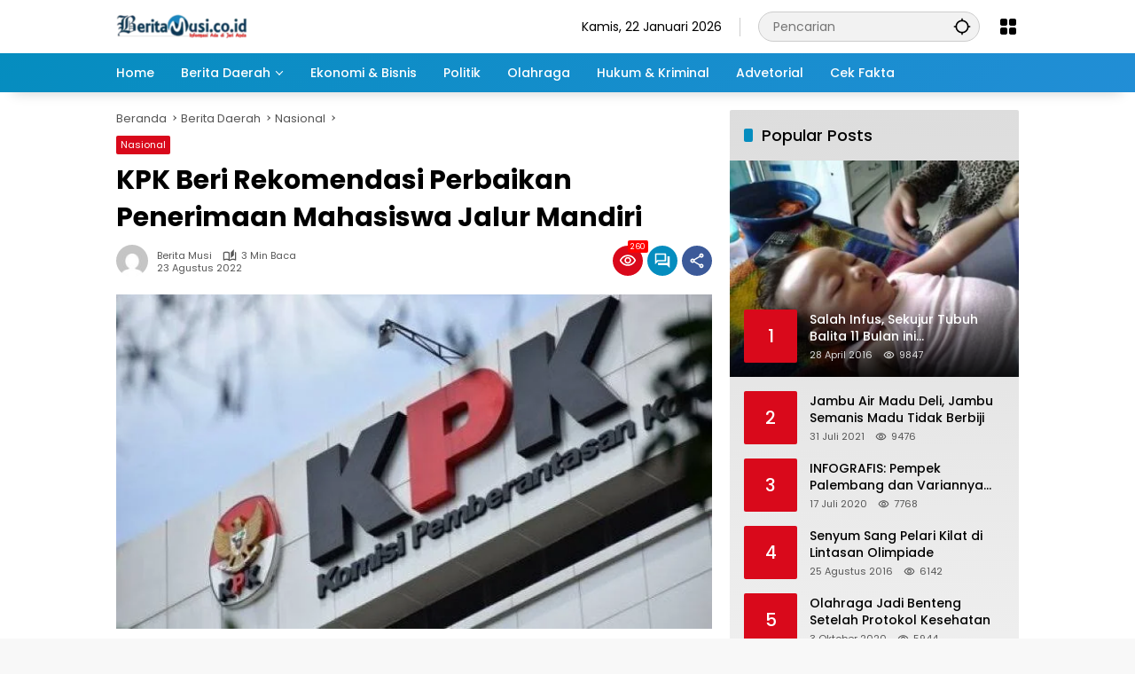

--- FILE ---
content_type: text/html; charset=UTF-8
request_url: https://beritamusi.co.id/kpk-beri-rekomendasi-perbaikan-penerimaan-mahasiswa-jalur-mandiri/
body_size: 24753
content:
<!doctype html><html dir="ltr" lang="id" prefix="og: https://ogp.me/ns#"><head><meta charset="UTF-8"><meta name="viewport" content="width=device-width, initial-scale=1"><link rel="profile" href="https://gmpg.org/xfn/11"><link media="all" href="https://beritamusi.co.id/wp-content/cache/autoptimize/css/autoptimize_ab4af2fc0f28f1a73fb0440d201ebd0b.css" rel="stylesheet"><title>KPK Beri Rekomendasi Perbaikan Penerimaan Mahasiswa Jalur Mandiri - Beritamusi</title><meta name="description" content="Komisi Pemberantasan Korupsi (KPK) telah memberikan rekomendasi perbaikan dalam tata kelola penerimaan mahasiswa baru jalur mandiri." /><meta name="robots" content="max-image-preview:large" /><meta name="author" content="Berita Musi"/><link rel="canonical" href="https://beritamusi.co.id/kpk-beri-rekomendasi-perbaikan-penerimaan-mahasiswa-jalur-mandiri/" /><meta name="generator" content="All in One SEO (AIOSEO) 4.9.3" /><meta property="og:locale" content="id_ID" /><meta property="og:site_name" content="Beritamusi - Informasi Ada Dijari Anda" /><meta property="og:type" content="article" /><meta property="og:title" content="KPK Beri Rekomendasi Perbaikan Penerimaan Mahasiswa Jalur Mandiri - Beritamusi" /><meta property="og:description" content="Komisi Pemberantasan Korupsi (KPK) telah memberikan rekomendasi perbaikan dalam tata kelola penerimaan mahasiswa baru jalur mandiri." /><meta property="og:url" content="https://beritamusi.co.id/kpk-beri-rekomendasi-perbaikan-penerimaan-mahasiswa-jalur-mandiri/" /><meta property="og:image" content="https://beritamusi.co.id/wp-content/uploads/beritamusi.co.id/news/2022/08/23/465679/kpk-beri-rekomendasi-perbaikan-penerimaan-mahasiswa-jalur-mandiri-220823s.jpg" /><meta property="og:image:secure_url" content="https://beritamusi.co.id/wp-content/uploads/beritamusi.co.id/news/2022/08/23/465679/kpk-beri-rekomendasi-perbaikan-penerimaan-mahasiswa-jalur-mandiri-220823s.jpg" /><meta property="og:image:width" content="653" /><meta property="og:image:height" content="366" /><meta property="article:published_time" content="2022-08-23T17:47:26+00:00" /><meta property="article:modified_time" content="2022-08-23T17:49:59+00:00" /><meta property="article:publisher" content="https://www.facebook.com/beritamusi.co.id/" /><meta name="twitter:card" content="summary_large_image" /><meta name="twitter:site" content="@Berit4musi" /><meta name="twitter:title" content="KPK Beri Rekomendasi Perbaikan Penerimaan Mahasiswa Jalur Mandiri - Beritamusi" /><meta name="twitter:description" content="Komisi Pemberantasan Korupsi (KPK) telah memberikan rekomendasi perbaikan dalam tata kelola penerimaan mahasiswa baru jalur mandiri." /><meta name="twitter:creator" content="@Berit4musi" /><meta name="twitter:image" content="https://beritamusi.co.id/wp-content/uploads/beritamusi.co.id/news/2022/08/23/465679/kpk-beri-rekomendasi-perbaikan-penerimaan-mahasiswa-jalur-mandiri-220823s.jpg" /> <script type="application/ld+json" class="aioseo-schema">{"@context":"https:\/\/schema.org","@graph":[{"@type":"BlogPosting","@id":"https:\/\/beritamusi.co.id\/kpk-beri-rekomendasi-perbaikan-penerimaan-mahasiswa-jalur-mandiri\/#blogposting","name":"KPK Beri Rekomendasi Perbaikan Penerimaan Mahasiswa Jalur Mandiri - Beritamusi","headline":"KPK Beri Rekomendasi Perbaikan Penerimaan Mahasiswa Jalur Mandiri","author":{"@id":"https:\/\/beritamusi.co.id\/author\/adhierasmiadi\/#author"},"publisher":{"@id":"https:\/\/beritamusi.co.id\/#organization"},"image":{"@type":"ImageObject","url":"https:\/\/beritamusi.co.id\/wp-content\/uploads\/beritamusi.co.id\/news\/2022\/08\/23\/465679\/kpk-beri-rekomendasi-perbaikan-penerimaan-mahasiswa-jalur-mandiri-220823s.jpg","width":653,"height":366,"caption":"Gedung KPK (Photo: Suara.com)"},"datePublished":"2022-08-23T17:47:26+07:00","dateModified":"2022-08-23T17:49:59+07:00","inLanguage":"id-ID","mainEntityOfPage":{"@id":"https:\/\/beritamusi.co.id\/kpk-beri-rekomendasi-perbaikan-penerimaan-mahasiswa-jalur-mandiri\/#webpage"},"isPartOf":{"@id":"https:\/\/beritamusi.co.id\/kpk-beri-rekomendasi-perbaikan-penerimaan-mahasiswa-jalur-mandiri\/#webpage"},"articleSection":"Nasional, Berita KPK"},{"@type":"BreadcrumbList","@id":"https:\/\/beritamusi.co.id\/kpk-beri-rekomendasi-perbaikan-penerimaan-mahasiswa-jalur-mandiri\/#breadcrumblist","itemListElement":[{"@type":"ListItem","@id":"https:\/\/beritamusi.co.id#listItem","position":1,"name":"Home","item":"https:\/\/beritamusi.co.id","nextItem":{"@type":"ListItem","@id":"https:\/\/beritamusi.co.id\/category\/berita-daerah\/#listItem","name":"Berita Daerah"}},{"@type":"ListItem","@id":"https:\/\/beritamusi.co.id\/category\/berita-daerah\/#listItem","position":2,"name":"Berita Daerah","item":"https:\/\/beritamusi.co.id\/category\/berita-daerah\/","nextItem":{"@type":"ListItem","@id":"https:\/\/beritamusi.co.id\/category\/berita-daerah\/nasional\/#listItem","name":"Nasional"},"previousItem":{"@type":"ListItem","@id":"https:\/\/beritamusi.co.id#listItem","name":"Home"}},{"@type":"ListItem","@id":"https:\/\/beritamusi.co.id\/category\/berita-daerah\/nasional\/#listItem","position":3,"name":"Nasional","item":"https:\/\/beritamusi.co.id\/category\/berita-daerah\/nasional\/","nextItem":{"@type":"ListItem","@id":"https:\/\/beritamusi.co.id\/kpk-beri-rekomendasi-perbaikan-penerimaan-mahasiswa-jalur-mandiri\/#listItem","name":"KPK Beri Rekomendasi Perbaikan Penerimaan Mahasiswa Jalur Mandiri"},"previousItem":{"@type":"ListItem","@id":"https:\/\/beritamusi.co.id\/category\/berita-daerah\/#listItem","name":"Berita Daerah"}},{"@type":"ListItem","@id":"https:\/\/beritamusi.co.id\/kpk-beri-rekomendasi-perbaikan-penerimaan-mahasiswa-jalur-mandiri\/#listItem","position":4,"name":"KPK Beri Rekomendasi Perbaikan Penerimaan Mahasiswa Jalur Mandiri","previousItem":{"@type":"ListItem","@id":"https:\/\/beritamusi.co.id\/category\/berita-daerah\/nasional\/#listItem","name":"Nasional"}}]},{"@type":"Organization","@id":"https:\/\/beritamusi.co.id\/#organization","name":"PT MUSI INTERMEDIA SUMATERA","description":"Informasi Ada Dijari Anda","url":"https:\/\/beritamusi.co.id\/","logo":{"@type":"ImageObject","url":"http:\/\/beritamusi.co.id\/wp-content\/uploads\/2023\/08\/Logo-Beritamusi-ok.png","@id":"https:\/\/beritamusi.co.id\/kpk-beri-rekomendasi-perbaikan-penerimaan-mahasiswa-jalur-mandiri\/#organizationLogo"},"image":{"@id":"https:\/\/beritamusi.co.id\/kpk-beri-rekomendasi-perbaikan-penerimaan-mahasiswa-jalur-mandiri\/#organizationLogo"},"sameAs":["https:\/\/www.facebook.com\/beritamusi.co.id\/","https:\/\/twitter.com\/Berit4musi","https:\/\/www.instagram.com\/beritamusi\/","https:\/\/www.youtube.com\/channel\/UCXURf7UZMOZCJMAfOj9OWSw"]},{"@type":"Person","@id":"https:\/\/beritamusi.co.id\/author\/adhierasmiadi\/#author","url":"https:\/\/beritamusi.co.id\/author\/adhierasmiadi\/","name":"Berita Musi","image":{"@type":"ImageObject","@id":"https:\/\/beritamusi.co.id\/kpk-beri-rekomendasi-perbaikan-penerimaan-mahasiswa-jalur-mandiri\/#authorImage","url":"https:\/\/secure.gravatar.com\/avatar\/e92c8dc6b9a69a50eec14b049b55861091339be77cbbf219d7fff4a12e205e22?s=96&d=mm&r=g","width":96,"height":96,"caption":"Berita Musi"}},{"@type":"WebPage","@id":"https:\/\/beritamusi.co.id\/kpk-beri-rekomendasi-perbaikan-penerimaan-mahasiswa-jalur-mandiri\/#webpage","url":"https:\/\/beritamusi.co.id\/kpk-beri-rekomendasi-perbaikan-penerimaan-mahasiswa-jalur-mandiri\/","name":"KPK Beri Rekomendasi Perbaikan Penerimaan Mahasiswa Jalur Mandiri - Beritamusi","description":"Komisi Pemberantasan Korupsi (KPK) telah memberikan rekomendasi perbaikan dalam tata kelola penerimaan mahasiswa baru jalur mandiri.","inLanguage":"id-ID","isPartOf":{"@id":"https:\/\/beritamusi.co.id\/#website"},"breadcrumb":{"@id":"https:\/\/beritamusi.co.id\/kpk-beri-rekomendasi-perbaikan-penerimaan-mahasiswa-jalur-mandiri\/#breadcrumblist"},"author":{"@id":"https:\/\/beritamusi.co.id\/author\/adhierasmiadi\/#author"},"creator":{"@id":"https:\/\/beritamusi.co.id\/author\/adhierasmiadi\/#author"},"image":{"@type":"ImageObject","url":"https:\/\/beritamusi.co.id\/wp-content\/uploads\/beritamusi.co.id\/news\/2022\/08\/23\/465679\/kpk-beri-rekomendasi-perbaikan-penerimaan-mahasiswa-jalur-mandiri-220823s.jpg","@id":"https:\/\/beritamusi.co.id\/kpk-beri-rekomendasi-perbaikan-penerimaan-mahasiswa-jalur-mandiri\/#mainImage","width":653,"height":366,"caption":"Gedung KPK (Photo: Suara.com)"},"primaryImageOfPage":{"@id":"https:\/\/beritamusi.co.id\/kpk-beri-rekomendasi-perbaikan-penerimaan-mahasiswa-jalur-mandiri\/#mainImage"},"datePublished":"2022-08-23T17:47:26+07:00","dateModified":"2022-08-23T17:49:59+07:00"},{"@type":"WebSite","@id":"https:\/\/beritamusi.co.id\/#website","url":"https:\/\/beritamusi.co.id\/","name":"Beritamusi","description":"Informasi Ada Dijari Anda","inLanguage":"id-ID","publisher":{"@id":"https:\/\/beritamusi.co.id\/#organization"}}]}</script> <link rel='dns-prefetch' href='//www.googletagmanager.com' /><link rel="alternate" type="application/rss+xml" title="Beritamusi &raquo; Feed" href="https://beritamusi.co.id/feed/" /><link rel="alternate" type="application/rss+xml" title="Beritamusi &raquo; Umpan Komentar" href="https://beritamusi.co.id/comments/feed/" /><link rel="alternate" type="application/rss+xml" title="Beritamusi &raquo; KPK Beri Rekomendasi Perbaikan Penerimaan Mahasiswa Jalur Mandiri Umpan Komentar" href="https://beritamusi.co.id/kpk-beri-rekomendasi-perbaikan-penerimaan-mahasiswa-jalur-mandiri/feed/" /><link rel="https://api.w.org/" href="https://beritamusi.co.id/wp-json/" /><link rel="alternate" title="JSON" type="application/json" href="https://beritamusi.co.id/wp-json/wp/v2/posts/6127" /><link rel="EditURI" type="application/rsd+xml" title="RSD" href="https://beritamusi.co.id/xmlrpc.php?rsd" /><meta name="generator" content="WordPress 6.8.3" /><link rel='shortlink' href='https://beritamusi.co.id/?p=6127' /><link rel="alternate" title="oEmbed (JSON)" type="application/json+oembed" href="https://beritamusi.co.id/wp-json/oembed/1.0/embed?url=https%3A%2F%2Fberitamusi.co.id%2Fkpk-beri-rekomendasi-perbaikan-penerimaan-mahasiswa-jalur-mandiri%2F" /><link rel="alternate" title="oEmbed (XML)" type="text/xml+oembed" href="https://beritamusi.co.id/wp-json/oembed/1.0/embed?url=https%3A%2F%2Fberitamusi.co.id%2Fkpk-beri-rekomendasi-perbaikan-penerimaan-mahasiswa-jalur-mandiri%2F&#038;format=xml" /><meta name="generator" content="Site Kit by Google 1.170.0" /><link rel="manifest" href="https://beritamusi.co.id/wp-json/wp/v2/web-app-manifest"><meta name="theme-color" content="#f8f8f8"><meta name="apple-mobile-web-app-capable" content="yes"><meta name="mobile-web-app-capable" content="yes"><link rel="apple-touch-startup-image" href="https://beritamusi.co.id/wp-content/uploads/2023/08/cropped-logo-bm-transfran.png"><meta name="apple-mobile-web-app-title" content="Beritamusi"><meta name="application-name" content="Beritamusi"><link rel="pingback" href="https://beritamusi.co.id/xmlrpc.php"><link rel="amphtml" href="https://beritamusi.co.id/kpk-beri-rekomendasi-perbaikan-penerimaan-mahasiswa-jalur-mandiri/?amp=1"><script async src="https://pagead2.googlesyndication.com/pagead/js/adsbygoogle.js?client=ca-pub-3936898587361590"
     crossorigin="anonymous"></script><link rel="icon" href="https://beritamusi.co.id/wp-content/uploads/2023/08/cropped-logo-bm-transfran-80x80.png" sizes="32x32" /><link rel="icon" href="https://beritamusi.co.id/wp-content/uploads/2023/08/cropped-logo-bm-transfran.png" sizes="192x192" /><link rel="apple-touch-icon" href="https://beritamusi.co.id/wp-content/uploads/2023/08/cropped-logo-bm-transfran.png" /><meta name="msapplication-TileImage" content="https://beritamusi.co.id/wp-content/uploads/2023/08/cropped-logo-bm-transfran.png" /></head><body class="wp-singular post-template-default single single-post postid-6127 single-format-standard wp-custom-logo wp-embed-responsive wp-theme-wpmedia idtheme kentooz">
 <a class="skip-link screen-reader-text" href="#primary">Langsung ke konten</a><div id="page" class="site"><div id="topnavwrap" class="gmr-topnavwrap clearfix"><div class="container"><header id="masthead" class="list-flex site-header"><div class="row-flex gmr-navleft"><div class="site-branding"><div class="gmr-logo"><a class="custom-logo-link" href="https://beritamusi.co.id/" title="Beritamusi" rel="home"><img class="custom-logo" src="https://beritamusi.co.id/wp-content/uploads/2023/08/cropped-Logo-Beritamusi-ok-e1691673101561-1.png" width="148" height="29" alt="Beritamusi" loading="lazy" /></a></div></div></div><div class="row-flex gmr-navright"> <span class="gmr-top-date" data-lang="id"></span><div class="gmr-search desktop-only"><form method="get" class="gmr-searchform searchform" action="https://beritamusi.co.id/"> <input type="text" name="s" id="s" placeholder="Pencarian" /> <input type="hidden" name="post_type[]" value="post" /> <button type="submit" role="button" class="gmr-search-submit gmr-search-icon" aria-label="Kirim"> <svg xmlns="http://www.w3.org/2000/svg" height="24px" viewBox="0 0 24 24" width="24px" fill="currentColor"><path d="M0 0h24v24H0V0z" fill="none"/><path d="M20.94 11c-.46-4.17-3.77-7.48-7.94-7.94V1h-2v2.06C6.83 3.52 3.52 6.83 3.06 11H1v2h2.06c.46 4.17 3.77 7.48 7.94 7.94V23h2v-2.06c4.17-.46 7.48-3.77 7.94-7.94H23v-2h-2.06zM12 19c-3.87 0-7-3.13-7-7s3.13-7 7-7 7 3.13 7 7-3.13 7-7 7z"/></svg> </button></form></div><div class="gmr-menugrid-btn gmrclick-container"><button id="menugrid-button" class="topnav-button gmrbtnclick" aria-label="Buka Menu"><svg xmlns="http://www.w3.org/2000/svg" enable-background="new 0 0 24 24" height="24px" viewBox="0 0 24 24" width="24px" fill="currentColor"><g><rect fill="none" height="24" width="24"/></g><g><g><path d="M5,11h4c1.1,0,2-0.9,2-2V5c0-1.1-0.9-2-2-2H5C3.9,3,3,3.9,3,5v4C3,10.1,3.9,11,5,11z"/><path d="M5,21h4c1.1,0,2-0.9,2-2v-4c0-1.1-0.9-2-2-2H5c-1.1,0-2,0.9-2,2v4C3,20.1,3.9,21,5,21z"/><path d="M13,5v4c0,1.1,0.9,2,2,2h4c1.1,0,2-0.9,2-2V5c0-1.1-0.9-2-2-2h-4C13.9,3,13,3.9,13,5z"/><path d="M15,21h4c1.1,0,2-0.9,2-2v-4c0-1.1-0.9-2-2-2h-4c-1.1,0-2,0.9-2,2v4C13,20.1,13.9,21,15,21z"/></g></g></svg></button><div id="dropdown-container" class="gmr-secondmenu-dropdown gmr-dropdown col-2"><ul id="secondary-menu" class="menu"><li id="menu-item-43838" class="menu-item menu-item-type-taxonomy menu-item-object-category current-post-ancestor current-menu-parent current-post-parent menu-item-43838"><a href="https://beritamusi.co.id/category/berita-daerah/nasional/">Nasional</a></li><li id="menu-item-43835" class="menu-item menu-item-type-taxonomy menu-item-object-category menu-item-43835"><a href="https://beritamusi.co.id/category/berita-daerah/bangka-belitung/">Bangka Belitung</a></li><li id="menu-item-43837" class="menu-item menu-item-type-taxonomy menu-item-object-category menu-item-43837"><a href="https://beritamusi.co.id/category/berita-daerah/musi-banyuasin/">Musi Banyuasin</a></li><li id="menu-item-43840" class="menu-item menu-item-type-taxonomy menu-item-object-category menu-item-43840"><a href="https://beritamusi.co.id/category/berita-daerah/oki-maju-bersama/">OKI Maju Bersama</a></li><li id="menu-item-43836" class="menu-item menu-item-type-taxonomy menu-item-object-category menu-item-43836"><a href="https://beritamusi.co.id/category/berita-daerah/palembang/">Palembang</a></li><li id="menu-item-43839" class="menu-item menu-item-type-taxonomy menu-item-object-category menu-item-43839"><a href="https://beritamusi.co.id/category/berita-daerah/pemprov-sumsel/">Pemprov Sumsel</a></li><li id="menu-item-43736" class="menu-item menu-item-type-taxonomy menu-item-object-category menu-item-43736"><a href="https://beritamusi.co.id/category/infografis/">Infografis</a></li><li id="menu-item-43737" class="menu-item menu-item-type-taxonomy menu-item-object-category menu-item-43737"><a href="https://beritamusi.co.id/category/kesehatan/">Kesehatan</a></li><li id="menu-item-43738" class="menu-item menu-item-type-taxonomy menu-item-object-category menu-item-43738"><a href="https://beritamusi.co.id/category/otomotif/">Otomotif</a></li><li id="menu-item-43739" class="menu-item menu-item-type-taxonomy menu-item-object-category menu-item-43739"><a href="https://beritamusi.co.id/category/pendidikan/">Pendidikan</a></li><li id="menu-item-43740" class="menu-item menu-item-type-taxonomy menu-item-object-category menu-item-43740"><a href="https://beritamusi.co.id/category/sastra-budaya/">Sastra&#038;Budaya</a></li><li id="menu-item-43741" class="menu-item menu-item-type-taxonomy menu-item-object-category menu-item-43741"><a href="https://beritamusi.co.id/category/teknologi/">Teknologi</a></li></ul></div></div><button id="gmr-responsive-menu" role="button" class="mobile-only" aria-label="Menu" data-target="#gmr-sidemenu-id" data-toggle="onoffcanvas" aria-expanded="false" rel="nofollow"><svg xmlns="http://www.w3.org/2000/svg" width="24" height="24" viewBox="0 0 24 24"><path fill="currentColor" d="m19.31 18.9l3.08 3.1L21 23.39l-3.12-3.07c-.69.43-1.51.68-2.38.68c-2.5 0-4.5-2-4.5-4.5s2-4.5 4.5-4.5s4.5 2 4.5 4.5c0 .88-.25 1.71-.69 2.4m-3.81.1a2.5 2.5 0 0 0 0-5a2.5 2.5 0 0 0 0 5M21 4v2H3V4h18M3 16v-2h6v2H3m0-5V9h18v2h-2.03c-1.01-.63-2.2-1-3.47-1s-2.46.37-3.47 1H3Z"/></svg></button></div></header></div><nav id="main-nav" class="main-navigation gmr-mainmenu"><div class="container"><ul id="primary-menu" class="menu"><li id="menu-item-43729" class="menu-item menu-item-type-custom menu-item-object-custom menu-item-home menu-item-43729"><a href="https://beritamusi.co.id/"><span>Home</span></a></li><li id="menu-item-43721" class="menu-item menu-item-type-taxonomy menu-item-object-category current-post-ancestor menu-item-has-children menu-item-43721"><a href="https://beritamusi.co.id/category/berita-daerah/"><span>Berita Daerah</span></a><ul class="sub-menu"><li id="menu-item-43723" class="menu-item menu-item-type-taxonomy menu-item-object-category menu-item-43723"><a href="https://beritamusi.co.id/category/agri-farming/"><span>Agri Farming</span></a></li><li id="menu-item-43733" class="menu-item menu-item-type-taxonomy menu-item-object-category current-post-ancestor current-menu-parent current-post-parent menu-item-43733"><a href="https://beritamusi.co.id/category/berita-daerah/nasional/"><span>Nasional</span></a></li><li id="menu-item-43730" class="menu-item menu-item-type-taxonomy menu-item-object-category menu-item-43730"><a href="https://beritamusi.co.id/category/berita-daerah/bangka-belitung/"><span>Bangka Belitung</span></a></li><li id="menu-item-43732" class="menu-item menu-item-type-taxonomy menu-item-object-category menu-item-43732"><a href="https://beritamusi.co.id/category/berita-daerah/musi-banyuasin/"><span>Musi Banyuasin</span></a></li><li id="menu-item-43735" class="menu-item menu-item-type-taxonomy menu-item-object-category menu-item-43735"><a href="https://beritamusi.co.id/category/berita-daerah/oki-maju-bersama/"><span>OKI Maju Bersama</span></a></li><li id="menu-item-43731" class="menu-item menu-item-type-taxonomy menu-item-object-category menu-item-43731"><a href="https://beritamusi.co.id/category/berita-daerah/palembang/"><span>Palembang</span></a></li><li id="menu-item-43734" class="menu-item menu-item-type-taxonomy menu-item-object-category menu-item-43734"><a href="https://beritamusi.co.id/category/berita-daerah/pemprov-sumsel/"><span>Pemprov Sumsel</span></a></li><li id="menu-item-43727" class="menu-item menu-item-type-taxonomy menu-item-object-category menu-item-43727"><a href="https://beritamusi.co.id/category/video/"><span>Video</span></a></li></ul></li><li id="menu-item-43722" class="menu-item menu-item-type-taxonomy menu-item-object-category menu-item-43722"><a href="https://beritamusi.co.id/category/ekonomi-bisnis/"><span>Ekonomi &amp; Bisnis</span></a></li><li id="menu-item-43725" class="menu-item menu-item-type-taxonomy menu-item-object-category menu-item-43725"><a href="https://beritamusi.co.id/category/politik/"><span>Politik</span></a></li><li id="menu-item-43724" class="menu-item menu-item-type-taxonomy menu-item-object-category menu-item-43724"><a href="https://beritamusi.co.id/category/olahraga/"><span>Olahraga</span></a></li><li id="menu-item-43726" class="menu-item menu-item-type-taxonomy menu-item-object-category menu-item-43726"><a href="https://beritamusi.co.id/category/hukum-kriminal/"><span>Hukum &#038; Kriminal</span></a></li><li id="menu-item-43728" class="menu-item menu-item-type-taxonomy menu-item-object-category menu-item-43728"><a href="https://beritamusi.co.id/category/advertorial/"><span>Advetorial</span></a></li><li id="menu-item-48398" class="menu-item menu-item-type-taxonomy menu-item-object-category menu-item-48398"><a href="https://beritamusi.co.id/category/cek-fakta/"><span>Cek Fakta</span></a></li></ul></div></nav></div><div id="content" class="gmr-content"><div class="container"><div class="row"><main id="primary" class="site-main col-md-8"><article id="post-6127" class="post type-post hentry content-single"><div class="breadcrumbs" itemscope itemtype="https://schema.org/BreadcrumbList"> <span class="first-cl" itemprop="itemListElement" itemscope itemtype="https://schema.org/ListItem"> <a itemscope itemtype="https://schema.org/WebPage" itemprop="item" itemid="https://beritamusi.co.id/" href="https://beritamusi.co.id/"><span itemprop="name">Beranda</span></a> <span itemprop="position" content="1"></span> </span> <span class="separator"></span> <span class="0-cl" itemprop="itemListElement" itemscope itemtype="http://schema.org/ListItem"> <a itemscope itemtype="https://schema.org/WebPage" itemprop="item" itemid="https://beritamusi.co.id/category/berita-daerah/" href="https://beritamusi.co.id/category/berita-daerah/"><span itemprop="name">Berita Daerah</span></a> <span itemprop="position" content="2"></span> </span> <span class="separator"></span> <span class="1-cl" itemprop="itemListElement" itemscope itemtype="http://schema.org/ListItem"> <a itemscope itemtype="https://schema.org/WebPage" itemprop="item" itemid="https://beritamusi.co.id/category/berita-daerah/nasional/" href="https://beritamusi.co.id/category/berita-daerah/nasional/"><span itemprop="name">Nasional</span></a> <span itemprop="position" content="3"></span> </span> <span class="separator"></span> <span class="last-cl" itemscope itemtype="https://schema.org/ListItem"> <span itemprop="name">KPK Beri Rekomendasi Perbaikan Penerimaan Mahasiswa Jalur Mandiri</span> <span itemprop="position" content="4"></span> </span></div><header class="entry-header entry-header-single"> <span class="cat-links-content"><a href="https://beritamusi.co.id/category/berita-daerah/nasional/" title="Lihat semua posts di Nasional">Nasional</a></span><h1 class="entry-title"><strong>KPK Beri Rekomendasi Perbaikan Penerimaan Mahasiswa Jalur Mandiri</strong></h1><div class="list-flex clearfix"><div class="gmr-gravatar-metasingle"><a class="url" href="https://beritamusi.co.id/author/adhierasmiadi/" title="Permalink ke: Berita Musi"><img alt='' src='https://secure.gravatar.com/avatar/e92c8dc6b9a69a50eec14b049b55861091339be77cbbf219d7fff4a12e205e22?s=40&#038;d=mm&#038;r=g' srcset='https://secure.gravatar.com/avatar/e92c8dc6b9a69a50eec14b049b55861091339be77cbbf219d7fff4a12e205e22?s=80&#038;d=mm&#038;r=g 2x' class='avatar avatar-40 photo img-cicle' height='40' width='40' decoding='async'/></a></div><div class="gmr-content-metasingle"><div class="meta-content"><span class="author vcard"><a class="url fn n" href="https://beritamusi.co.id/author/adhierasmiadi/" title="Berita Musi">Berita Musi</a></span><span class="count-text"><svg xmlns="http://www.w3.org/2000/svg" enable-background="new 0 0 24 24" height="24px" viewBox="0 0 24 24" width="24px" fill="currentColor"><g><rect fill="none" height="24" width="24" x="0"/></g><g><path d="M22.47,5.2C22,4.96,21.51,4.76,21,4.59v12.03C19.86,16.21,18.69,16,17.5,16c-1.9,0-3.78,0.54-5.5,1.58V5.48 C10.38,4.55,8.51,4,6.5,4C4.71,4,3.02,4.44,1.53,5.2C1.2,5.36,1,5.71,1,6.08v12.08c0,0.58,0.47,0.99,1,0.99 c0.16,0,0.32-0.04,0.48-0.12C3.69,18.4,5.05,18,6.5,18c2.07,0,3.98,0.82,5.5,2c1.52-1.18,3.43-2,5.5-2c1.45,0,2.81,0.4,4.02,1.04 c0.16,0.08,0.32,0.12,0.48,0.12c0.52,0,1-0.41,1-0.99V6.08C23,5.71,22.8,5.36,22.47,5.2z M10,16.62C8.86,16.21,7.69,16,6.5,16 c-1.19,0-2.36,0.21-3.5,0.62V6.71C4.11,6.24,5.28,6,6.5,6C7.7,6,8.89,6.25,10,6.72V16.62z M19,0.5l-5,5V15l5-4.5V0.5z"/></g></svg><span class="in-count-text">3 min baca</span></span></div><div class="meta-content"><span class="posted-on"><time class="entry-date published" datetime="2022-08-23T17:47:26+07:00">23 Agustus 2022</time><time class="updated" datetime="2022-08-23T17:49:59+07:00">23 Agustus 2022</time></span></div></div><div class="gmr-content-share list-right"><div class="gmr-iconnotif"><div class="gmr-iconnotif-wrap"><svg xmlns="http://www.w3.org/2000/svg" height="24px" viewBox="0 0 24 24" width="24px" fill="currentColor"><path d="M0 0h24v24H0V0z" fill="none"/><path d="M12 6c3.79 0 7.17 2.13 8.82 5.5C19.17 14.87 15.79 17 12 17s-7.17-2.13-8.82-5.5C4.83 8.13 8.21 6 12 6m0-2C7 4 2.73 7.11 1 11.5 2.73 15.89 7 19 12 19s9.27-3.11 11-7.5C21.27 7.11 17 4 12 4zm0 5c1.38 0 2.5 1.12 2.5 2.5S13.38 14 12 14s-2.5-1.12-2.5-2.5S10.62 9 12 9m0-2c-2.48 0-4.5 2.02-4.5 4.5S9.52 16 12 16s4.5-2.02 4.5-4.5S14.48 7 12 7z"/></svg><span class="notif-number">260</span></div></div><div class="gmr-iconnotif"><a href="https://beritamusi.co.id/kpk-beri-rekomendasi-perbaikan-penerimaan-mahasiswa-jalur-mandiri/#respond"><svg xmlns="http://www.w3.org/2000/svg" height="24px" viewBox="0 0 24 24" width="24px" fill="currentColor"><path d="M0 0h24v24H0V0z" fill="none"/><path d="M15 4v7H5.17L4 12.17V4h11m1-2H3c-.55 0-1 .45-1 1v14l4-4h10c.55 0 1-.45 1-1V3c0-.55-.45-1-1-1zm5 4h-2v9H6v2c0 .55.45 1 1 1h11l4 4V7c0-.55-.45-1-1-1z"/></svg></a></div><button id="share-modal" data-modal="gmr-popupwrap" aria-label="Bagikan"><svg xmlns="http://www.w3.org/2000/svg" height="24px" viewBox="0 0 24 24" width="24px" fill="currentColor"><path d="M0 0h24v24H0V0z" fill="none"/><path d="M18 16.08c-.76 0-1.44.3-1.96.77L8.91 12.7c.05-.23.09-.46.09-.7s-.04-.47-.09-.7l7.05-4.11c.54.5 1.25.81 2.04.81 1.66 0 3-1.34 3-3s-1.34-3-3-3-3 1.34-3 3c0 .24.04.47.09.7L8.04 9.81C7.5 9.31 6.79 9 6 9c-1.66 0-3 1.34-3 3s1.34 3 3 3c.79 0 1.5-.31 2.04-.81l7.12 4.16c-.05.21-.08.43-.08.65 0 1.61 1.31 2.92 2.92 2.92s2.92-1.31 2.92-2.92c0-1.61-1.31-2.92-2.92-2.92zM18 4c.55 0 1 .45 1 1s-.45 1-1 1-1-.45-1-1 .45-1 1-1zM6 13c-.55 0-1-.45-1-1s.45-1 1-1 1 .45 1 1-.45 1-1 1zm12 7.02c-.55 0-1-.45-1-1s.45-1 1-1 1 .45 1 1-.45 1-1 1z"/></svg></button><div id="gmr-popupwrap" class="gmr-share-popup"><div class="gmr-modalbg close-modal"></div><div class="gmr-in-popup clearfix"><span class="idt-xclose close-modal">&times;</span><h4 class="main-textshare">KPK Beri Rekomendasi Perbaikan Penerimaan Mahasiswa Jalur Mandiri</h4><div class="content-share"><div class="second-textshare">Sebarkan artikel ini</div><ul class="gmr-socialicon-share"><li class="facebook"><a href="https://www.facebook.com/sharer/sharer.php?u=https%3A%2F%2Fberitamusi.co.id%2Fkpk-beri-rekomendasi-perbaikan-penerimaan-mahasiswa-jalur-mandiri%2F" target="_blank" rel="nofollow" data-title="Facebook" title="Facebook"><svg xmlns="http://www.w3.org/2000/svg" width="0.63em" height="1em" viewBox="0 0 320 512"><path fill="currentColor" d="m279.14 288l14.22-92.66h-88.91v-60.13c0-25.35 12.42-50.06 52.24-50.06h40.42V6.26S260.43 0 225.36 0c-73.22 0-121.08 44.38-121.08 124.72v70.62H22.89V288h81.39v224h100.17V288z"/></svg></a></li><li class="twitter"><a href="https://twitter.com/intent/tweet?url=https%3A%2F%2Fberitamusi.co.id%2Fkpk-beri-rekomendasi-perbaikan-penerimaan-mahasiswa-jalur-mandiri%2F&amp;text=KPK%20Beri%20Rekomendasi%20Perbaikan%20Penerimaan%20Mahasiswa%20Jalur%20Mandiri" target="_blank" rel="nofollow" data-title="Twitter" title="Twitter"><svg xmlns="http://www.w3.org/2000/svg" width="24" height="24" viewBox="0 0 24 24"><path fill="currentColor" d="M18.205 2.25h3.308l-7.227 8.26l8.502 11.24H16.13l-5.214-6.817L4.95 21.75H1.64l7.73-8.835L1.215 2.25H8.04l4.713 6.231l5.45-6.231Zm-1.161 17.52h1.833L7.045 4.126H5.078L17.044 19.77Z"/></svg></a></li><li class="telegram"><a href="https://t.me/share/url?url=https%3A%2F%2Fberitamusi.co.id%2Fkpk-beri-rekomendasi-perbaikan-penerimaan-mahasiswa-jalur-mandiri%2F&amp;text=KPK%20Beri%20Rekomendasi%20Perbaikan%20Penerimaan%20Mahasiswa%20Jalur%20Mandiri" target="_blank" rel="nofollow" data-title="Telegram" title="Telegram"><svg xmlns="http://www.w3.org/2000/svg" width="0.88em" height="1em" viewBox="0 0 448 512"><path fill="currentColor" d="m446.7 98.6l-67.6 318.8c-5.1 22.5-18.4 28.1-37.3 17.5l-103-75.9l-49.7 47.8c-5.5 5.5-10.1 10.1-20.7 10.1l7.4-104.9l190.9-172.5c8.3-7.4-1.8-11.5-12.9-4.1L117.8 284L16.2 252.2c-22.1-6.9-22.5-22.1 4.6-32.7L418.2 66.4c18.4-6.9 34.5 4.1 28.5 32.2z"/></svg></a></li><li class="pinterest"><a href="https://pinterest.com/pin/create/button/?url=https%3A%2F%2Fberitamusi.co.id%2Fkpk-beri-rekomendasi-perbaikan-penerimaan-mahasiswa-jalur-mandiri%2F&amp;desciption=KPK%20Beri%20Rekomendasi%20Perbaikan%20Penerimaan%20Mahasiswa%20Jalur%20Mandiri&amp;media=https%3A%2F%2Fberitamusi.co.id%2Fwp-content%2Fuploads%2Fberitamusi.co.id%2Fnews%2F2022%2F08%2F23%2F465679%2Fkpk-beri-rekomendasi-perbaikan-penerimaan-mahasiswa-jalur-mandiri-220823s.jpg" target="_blank" rel="nofollow" data-title="Pin" title="Pin"><svg xmlns="http://www.w3.org/2000/svg" width="24" height="24" viewBox="-4.5 -2 24 24"><path fill="currentColor" d="M6.17 13.097c-.506 2.726-1.122 5.34-2.95 6.705c-.563-4.12.829-7.215 1.475-10.5c-1.102-1.91.133-5.755 2.457-4.808c2.86 1.166-2.477 7.102 1.106 7.844c3.741.774 5.269-6.683 2.949-9.109C7.855-.272 1.45 3.15 2.238 8.163c.192 1.226 1.421 1.598.491 3.29C.584 10.962-.056 9.22.027 6.897C.159 3.097 3.344.435 6.538.067c4.04-.466 7.831 1.527 8.354 5.44c.59 4.416-1.823 9.2-6.142 8.855c-1.171-.093-1.663-.69-2.58-1.265z"/></svg></a></li><li class="whatsapp"><a href="https://api.whatsapp.com/send?text=KPK%20Beri%20Rekomendasi%20Perbaikan%20Penerimaan%20Mahasiswa%20Jalur%20Mandiri https%3A%2F%2Fberitamusi.co.id%2Fkpk-beri-rekomendasi-perbaikan-penerimaan-mahasiswa-jalur-mandiri%2F" target="_blank" rel="nofollow" data-title="WhatsApp" title="WhatsApp"><svg xmlns="http://www.w3.org/2000/svg" width="0.88em" height="1em" viewBox="0 0 448 512"><path fill="currentColor" d="M380.9 97.1C339 55.1 283.2 32 223.9 32c-122.4 0-222 99.6-222 222c0 39.1 10.2 77.3 29.6 111L0 480l117.7-30.9c32.4 17.7 68.9 27 106.1 27h.1c122.3 0 224.1-99.6 224.1-222c0-59.3-25.2-115-67.1-157zm-157 341.6c-33.2 0-65.7-8.9-94-25.7l-6.7-4l-69.8 18.3L72 359.2l-4.4-7c-18.5-29.4-28.2-63.3-28.2-98.2c0-101.7 82.8-184.5 184.6-184.5c49.3 0 95.6 19.2 130.4 54.1c34.8 34.9 56.2 81.2 56.1 130.5c0 101.8-84.9 184.6-186.6 184.6zm101.2-138.2c-5.5-2.8-32.8-16.2-37.9-18c-5.1-1.9-8.8-2.8-12.5 2.8c-3.7 5.6-14.3 18-17.6 21.8c-3.2 3.7-6.5 4.2-12 1.4c-32.6-16.3-54-29.1-75.5-66c-5.7-9.8 5.7-9.1 16.3-30.3c1.8-3.7.9-6.9-.5-9.7c-1.4-2.8-12.5-30.1-17.1-41.2c-4.5-10.8-9.1-9.3-12.5-9.5c-3.2-.2-6.9-.2-10.6-.2c-3.7 0-9.7 1.4-14.8 6.9c-5.1 5.6-19.4 19-19.4 46.3c0 27.3 19.9 53.7 22.6 57.4c2.8 3.7 39.1 59.7 94.8 83.8c35.2 15.2 49 16.5 66.6 13.9c10.7-1.6 32.8-13.4 37.4-26.4c4.6-13 4.6-24.1 3.2-26.4c-1.3-2.5-5-3.9-10.5-6.6z"/></svg></a></li></ul></div></div></div></div></div></header><figure class="post-thumbnail gmr-thumbnail-single"> <img width="653" height="366" src="https://beritamusi.co.id/wp-content/uploads/beritamusi.co.id/news/2022/08/23/465679/kpk-beri-rekomendasi-perbaikan-penerimaan-mahasiswa-jalur-mandiri-220823s.jpg" class="attachment-post-thumbnail size-post-thumbnail wp-post-image" alt="" decoding="async" fetchpriority="high" srcset="https://beritamusi.co.id/wp-content/uploads/beritamusi.co.id/news/2022/08/23/465679/kpk-beri-rekomendasi-perbaikan-penerimaan-mahasiswa-jalur-mandiri-220823s.jpg 653w, https://beritamusi.co.id/wp-content/uploads/beritamusi.co.id/news/2022/08/23/465679/kpk-beri-rekomendasi-perbaikan-penerimaan-mahasiswa-jalur-mandiri-220823s-300x168.jpg 300w" sizes="(max-width: 653px) 100vw, 653px" /><figcaption class="wp-caption-text">Gedung KPK (Photo: Suara.com)</figcaption></figure><div class="single-wrap"><div class="entry-content entry-content-single clearfix"><div class="gmr-banner-beforecontent"><img src="http://beritamusi.co.id/wp-content/uploads/2025/03/Disain-BPKAD-OKI-2025-New.jpg" style="width: 1000px;" alt="pemkab muba"> <img src="https://beritamusi.co.id/wp-content/uploads/2025/03/Disain-PMD-OKI-2025-1.jpg" style="width: 1000px;" alt="pemkab muba"></div><p ><b>Beritamusi.co.id &#8211; </b>Komisi Pemberantasan Korupsi (KPK) telah memberikan rekomendasi perbaikan dalam tata kelola penerimaan mahasiswa baru jalur mandiri. Rekomendasi tersebut diberikan untuk menyempurnakan mekanisme penerimaan mahasiswa baru jalur non reguler tersebut.</p><p>Sebelumnya, KPK mengidentifikasi kelemahan dalam tata kelola penerimaan mahasiswa melalui jalur mandiri. Dari penelusuran KPK tahun lalu atas praktik penerimaan mahasiswa baru terkait Sumbangan Pengembangan Institusi (SPI) khususnya pada Fakultas Kedokteran di beberapa universitas negeri, KPK mendapati lemahnya tata kelola terkait aspek transparansi dan akutabilitas.</p><p>Dari penelusuran tersebut KPK kemudian menindaklanjuti dengan melakukan diskusi mendalam kepada tiga universitas negeri yang termasuk dalam Perguruan Tinggi Negeri Badan Hukum (PTN-BH) sebagai sampel, yaitu Universitas Sebelas Maret (UNS), Universitas Airlangga, dan Universitas Brawijaya.</p><p>KPK mendapati lemahnya tata kelola dalam penerimaan mahasiswa jalur mandiri disebabkan karena secara teknis tidak ada pengaturan dari Kementerian Pendidikan dan kebudayaan. Sehingga dalam pelaksanaannya sangat bergantung pada kebijakan masing-masing perguruan tinggi khususnya terkait aspek transparansi dan akuntabilitasnya. Antara lain terkait informasi tentang kuota yang tersedia, kriteria penerimaan, dan besaran sumbangan.</p><p>Oleh karena itu KPK memberikan rekomendasi agar Kemendikbud menyusun petunjuk teknis (juknis) yang mengatur ketentuan terkait penerimaan mahasiswa baru jalur mandiri dengan mengedepankan prinsip transparansi dan akuntabilitas, sebagaimana tertuang dalam Surat Edaran KPK No. 07 Tahun 2022 tanggal 29 Maret 2022 tentang Penyempurnaan Tata Kelola Penerimaan Mahasiswa Baru Jalur Mandiri S1 Perguruan Tinggi Negeri, yang ditujukan kepada Rektor PTN di seluruh Indonesia. SE memuat antara lain beberapa poin, yaitu:</p><p>1. Informasi mengenai penerimaan mahasiswa baru jalur mandiri/non-reguler harus lebih transparan dengan memastikan ketersediaan informasi tentang:<br />a. Rencana jumlah mahasiswa yang akan diterima melalui jalur ini.<br />b. Indikator/kriteria-kriteria kuantitatif yang akan digunakan untuk menentukan calon mahasiswa yang akan diterima. Secara khusus indikator/kriteria-kriteria ini perlu dinyatakan dengan jelas untuk menghindari anggapan sebagian masyarakat bahwa penerimaan mahasiswa hanya berdasarkan kriteria jumlah sumbangan yang diberikan.<br />c. Metode dan alur seleksi calon mahasiswa yang akan digunakan perlu dinyatakan secara eksplisit. Penggunaan nilai minimum (passing grade), nilai terbaik sesuai kuota, atau kombinasi keduanya dan bahkan metode lain, jika ada harus diinformasikan.</p><p>2. Menyediakan dan menginformasikan kanal pengaduan (whistleblowing system) berbasis elektronik bagi masyarakat atau calon mahasiswa baru pada media pengaduan perguruan tinggi masing-masing.</p><p>Selain itu, melalui SE tersebut KPK juga mengajak masyarakat dan calon mahasiswa baru untuk menyampaikan pengaduan kepada KPK melalui kanal pengaduan JAGA Kampus pada situs JAGA.ID. Laporan yang masuk akan KPK koordinasikan dengan Kemendikbud dan pihak universitas agar ditindaklanjuti secara cepat.</p><p>JAGA Kampus merupakan pengembangan menu pada JAGA Pendidikan yang saat ini memuat dua pilihan jenis pendidikan, yaitu Pendidikan Dasar dan Menengah (Sekolah) dan Pendidikan Tinggi (Kampus). Pada menu JAGA Kampus menampilkan data umum yang terintegrasi dengan Pangkalan Data Pendidikan Tinggi (PDDikti), meliputi profil kampus, informasi dosen dan mahasiswa, program studi, anggaran Bantuan Operasional Perguruan Tinggi Negeri (BOPTN) dan Bantuan Pendanaan Perguruan Tinggi Negeri Badan Hukum (BPPTN-BH), serta untuk PTN-BH berupa data keuangan kampus meliputi pemasukan dan pengeluaran sebagai upaya mendorong transparansi. (Ril)</p><div class="post-views content-post post-6127 entry-meta load-static"> <span class="post-views-icon dashicons dashicons-chart-bar"></span> <span class="post-views-label">Post Views:</span> <span class="post-views-count">260</span></div><footer class="entry-footer entry-footer-single"> <span class="tags-links"><span class="idt-tagtitle">Tag:</span> <a href="https://beritamusi.co.id/tag/berita-kpk/" rel="tag">Berita KPK</a></span><div class="gmr-nextposts-button"> <a href="https://beritamusi.co.id/maksimalkan-penyadaran-pengguna-narkoba-di-muba-lewat-rehabilitasi/" class="nextposts-content-link" title="Maksimalkan Penyadaran Pengguna Narkoba di Muba Lewat Rehabilitasi"><div class="post-thumbnail"> <img width="80" height="80" src="https://beritamusi.co.id/wp-content/uploads/beritamusi.co.id/news/2022/08/23/465802/maksimalkan-penyadaran-pengguna-narkoba-di-muba-lewat-rehabilitasi-2208239-150x150.jpg" class="attachment-thumbnail size-thumbnail wp-post-image" alt="" decoding="async" /></div><div class="nextposts-content"><div class="recent-title">Maksimalkan Penyadaran Pengguna Narkoba di Muba Lewat Rehabilitasi</div></div><div class="nextposts-icon"> <svg xmlns="http://www.w3.org/2000/svg" enable-background="new 0 0 24 24" height="24px" viewBox="0 0 24 24" width="24px" fill="currentColor"><g><path d="M0,0h24v24H0V0z" fill="none"/></g><g><polygon points="6.23,20.23 8,22 18,12 8,2 6.23,3.77 14.46,12"/></g></svg></div> </a></div></footer></div></div><div class="list-flex"><div class="gmr-iconnotif"><a href="https://beritamusi.co.id/kpk-beri-rekomendasi-perbaikan-penerimaan-mahasiswa-jalur-mandiri/#respond"><svg xmlns="http://www.w3.org/2000/svg" height="24px" viewBox="0 0 24 24" width="24px" fill="currentColor"><path d="M0 0h24v24H0V0z" fill="none"/><path d="M15 4v7H5.17L4 12.17V4h11m1-2H3c-.55 0-1 .45-1 1v14l4-4h10c.55 0 1-.45 1-1V3c0-.55-.45-1-1-1zm5 4h-2v9H6v2c0 .55.45 1 1 1h11l4 4V7c0-.55-.45-1-1-1z"/></svg></a></div><div class="gmr-content-share list-right"><ul class="gmr-socialicon-share"><li class="facebook"><a href="https://www.facebook.com/sharer/sharer.php?u=https%3A%2F%2Fberitamusi.co.id%2Fkpk-beri-rekomendasi-perbaikan-penerimaan-mahasiswa-jalur-mandiri%2F" target="_blank" rel="nofollow" data-title="Facebook" title="Facebook"><svg xmlns="http://www.w3.org/2000/svg" width="0.63em" height="1em" viewBox="0 0 320 512"><path fill="currentColor" d="m279.14 288l14.22-92.66h-88.91v-60.13c0-25.35 12.42-50.06 52.24-50.06h40.42V6.26S260.43 0 225.36 0c-73.22 0-121.08 44.38-121.08 124.72v70.62H22.89V288h81.39v224h100.17V288z"/></svg></a></li><li class="twitter"><a href="https://twitter.com/intent/tweet?url=https%3A%2F%2Fberitamusi.co.id%2Fkpk-beri-rekomendasi-perbaikan-penerimaan-mahasiswa-jalur-mandiri%2F&amp;text=KPK%20Beri%20Rekomendasi%20Perbaikan%20Penerimaan%20Mahasiswa%20Jalur%20Mandiri" target="_blank" rel="nofollow" data-title="Twitter" title="Twitter"><svg xmlns="http://www.w3.org/2000/svg" width="24" height="24" viewBox="0 0 24 24"><path fill="currentColor" d="M18.205 2.25h3.308l-7.227 8.26l8.502 11.24H16.13l-5.214-6.817L4.95 21.75H1.64l7.73-8.835L1.215 2.25H8.04l4.713 6.231l5.45-6.231Zm-1.161 17.52h1.833L7.045 4.126H5.078L17.044 19.77Z"/></svg></a></li><li class="telegram"><a href="https://t.me/share/url?url=https%3A%2F%2Fberitamusi.co.id%2Fkpk-beri-rekomendasi-perbaikan-penerimaan-mahasiswa-jalur-mandiri%2F&amp;text=KPK%20Beri%20Rekomendasi%20Perbaikan%20Penerimaan%20Mahasiswa%20Jalur%20Mandiri" target="_blank" rel="nofollow" data-title="Telegram" title="Telegram"><svg xmlns="http://www.w3.org/2000/svg" width="0.88em" height="1em" viewBox="0 0 448 512"><path fill="currentColor" d="m446.7 98.6l-67.6 318.8c-5.1 22.5-18.4 28.1-37.3 17.5l-103-75.9l-49.7 47.8c-5.5 5.5-10.1 10.1-20.7 10.1l7.4-104.9l190.9-172.5c8.3-7.4-1.8-11.5-12.9-4.1L117.8 284L16.2 252.2c-22.1-6.9-22.5-22.1 4.6-32.7L418.2 66.4c18.4-6.9 34.5 4.1 28.5 32.2z"/></svg></a></li><li class="whatsapp"><a href="https://api.whatsapp.com/send?text=KPK%20Beri%20Rekomendasi%20Perbaikan%20Penerimaan%20Mahasiswa%20Jalur%20Mandiri https%3A%2F%2Fberitamusi.co.id%2Fkpk-beri-rekomendasi-perbaikan-penerimaan-mahasiswa-jalur-mandiri%2F" target="_blank" rel="nofollow" data-title="WhatsApp" title="WhatsApp"><svg xmlns="http://www.w3.org/2000/svg" width="0.88em" height="1em" viewBox="0 0 448 512"><path fill="currentColor" d="M380.9 97.1C339 55.1 283.2 32 223.9 32c-122.4 0-222 99.6-222 222c0 39.1 10.2 77.3 29.6 111L0 480l117.7-30.9c32.4 17.7 68.9 27 106.1 27h.1c122.3 0 224.1-99.6 224.1-222c0-59.3-25.2-115-67.1-157zm-157 341.6c-33.2 0-65.7-8.9-94-25.7l-6.7-4l-69.8 18.3L72 359.2l-4.4-7c-18.5-29.4-28.2-63.3-28.2-98.2c0-101.7 82.8-184.5 184.6-184.5c49.3 0 95.6 19.2 130.4 54.1c34.8 34.9 56.2 81.2 56.1 130.5c0 101.8-84.9 184.6-186.6 184.6zm101.2-138.2c-5.5-2.8-32.8-16.2-37.9-18c-5.1-1.9-8.8-2.8-12.5 2.8c-3.7 5.6-14.3 18-17.6 21.8c-3.2 3.7-6.5 4.2-12 1.4c-32.6-16.3-54-29.1-75.5-66c-5.7-9.8 5.7-9.1 16.3-30.3c1.8-3.7.9-6.9-.5-9.7c-1.4-2.8-12.5-30.1-17.1-41.2c-4.5-10.8-9.1-9.3-12.5-9.5c-3.2-.2-6.9-.2-10.6-.2c-3.7 0-9.7 1.4-14.8 6.9c-5.1 5.6-19.4 19-19.4 46.3c0 27.3 19.9 53.7 22.6 57.4c2.8 3.7 39.1 59.7 94.8 83.8c35.2 15.2 49 16.5 66.6 13.9c10.7-1.6 32.8-13.4 37.4-26.4c4.6-13 4.6-24.1 3.2-26.4c-1.3-2.5-5-3.9-10.5-6.6z"/></svg></a></li></ul></div></div><div class="gmr-related-post"><h3 class="related-text sub-title">Pos Terkait</h3><div class="wpmedia-list-gallery related-gallery"><div class="list-gallery"><div class="module-smallthumb"><a href="https://beritamusi.co.id/anugerah-kebudayaan-untuk-rumah-sri-ksetra-adalah-kekayaan-budaya-sumatera-selatan/" class="post-thumbnail" title="Anugerah Kebudayaan untuk Rumah Sri Ksetra adalah Kekayaan Budaya Sumatera Selatan" rel="bookmark"><img width="350" height="220" src="https://beritamusi.co.id/wp-content/uploads/2025/12/liyglygilgyli-350x220.jpg" class="attachment-medium_large size-medium_large wp-post-image" alt="" decoding="async" loading="lazy" /></a><span class="cat-links-content"><a href="https://beritamusi.co.id/category/berita-daerah/nasional/" title="Lihat semua posts di Nasional">Nasional</a></span></div><div class="list-gallery-title"><a href="https://beritamusi.co.id/anugerah-kebudayaan-untuk-rumah-sri-ksetra-adalah-kekayaan-budaya-sumatera-selatan/" class="recent-title heading-text" title="Anugerah Kebudayaan untuk Rumah Sri Ksetra adalah Kekayaan Budaya Sumatera Selatan" rel="bookmark">Anugerah Kebudayaan untuk Rumah Sri Ksetra adalah Kekayaan Budaya Sumatera Selatan</a></div></div><div class="list-gallery"><div class="module-smallthumb"><a href="https://beritamusi.co.id/puncak-perayaan-35-tahun-jne-dengan-bergerak-bersama-di-gbk-basket-hall/" class="post-thumbnail" title="Puncak Perayaan 35 Tahun JNE dengan “Bergerak Bersama” di GBK Basket Hall" rel="bookmark"><img width="350" height="220" src="https://beritamusi.co.id/wp-content/uploads/2025/12/liyglgyligyil-350x220.jpg" class="attachment-medium_large size-medium_large wp-post-image" alt="" decoding="async" loading="lazy" /></a><span class="cat-links-content"><a href="https://beritamusi.co.id/category/berita-daerah/nasional/" title="Lihat semua posts di Nasional">Nasional</a></span></div><div class="list-gallery-title"><a href="https://beritamusi.co.id/puncak-perayaan-35-tahun-jne-dengan-bergerak-bersama-di-gbk-basket-hall/" class="recent-title heading-text" title="Puncak Perayaan 35 Tahun JNE dengan “Bergerak Bersama” di GBK Basket Hall" rel="bookmark">Puncak Perayaan 35 Tahun JNE dengan “Bergerak Bersama” di GBK Basket Hall</a></div></div><div class="list-gallery"><div class="module-smallthumb"><a href="https://beritamusi.co.id/multi-bintang-indonesia-mencapai-99-penggunaan-energi-terbarukan-memperkuat-peran-perusahaan-dalam-mendukung-target-emisi-nol-bersih-indonesia/" class="post-thumbnail" title="Multi Bintang Indonesia Mencapai 99% Penggunaan Energi Terbarukan, Memperkuat Peran Perusahaan dalam Mendukung Target Emisi Nol Bersih Indonesia" rel="bookmark"><img width="350" height="220" src="https://beritamusi.co.id/wp-content/uploads/2025/11/hesthsethsh-350x220.jpg" class="attachment-medium_large size-medium_large wp-post-image" alt="" decoding="async" loading="lazy" /></a><span class="cat-links-content"><a href="https://beritamusi.co.id/category/berita-daerah/nasional/" title="Lihat semua posts di Nasional">Nasional</a></span></div><div class="list-gallery-title"><a href="https://beritamusi.co.id/multi-bintang-indonesia-mencapai-99-penggunaan-energi-terbarukan-memperkuat-peran-perusahaan-dalam-mendukung-target-emisi-nol-bersih-indonesia/" class="recent-title heading-text" title="Multi Bintang Indonesia Mencapai 99% Penggunaan Energi Terbarukan, Memperkuat Peran Perusahaan dalam Mendukung Target Emisi Nol Bersih Indonesia" rel="bookmark">Multi Bintang Indonesia Mencapai 99% Penggunaan Energi Terbarukan, Memperkuat Peran Perusahaan dalam Mendukung Target Emisi Nol Bersih Indonesia</a></div></div><div class="list-gallery"><div class="module-smallthumb"><a href="https://beritamusi.co.id/new-media-vs-media-lama-siapa-yang-lebih-didengar-publik/" class="post-thumbnail" title="New Media vs Media Lama: Siapa yang Lebih Didengar Publik?" rel="bookmark"><img width="350" height="220" src="https://beritamusi.co.id/wp-content/uploads/2025/10/03-350x220.jpg" class="attachment-medium_large size-medium_large wp-post-image" alt="" decoding="async" loading="lazy" /></a><span class="cat-links-content"><a href="https://beritamusi.co.id/category/berita-daerah/nasional/" title="Lihat semua posts di Nasional">Nasional</a></span></div><div class="list-gallery-title"><a href="https://beritamusi.co.id/new-media-vs-media-lama-siapa-yang-lebih-didengar-publik/" class="recent-title heading-text" title="New Media vs Media Lama: Siapa yang Lebih Didengar Publik?" rel="bookmark">New Media vs Media Lama: Siapa yang Lebih Didengar Publik?</a></div></div><div class="list-gallery"><div class="module-smallthumb"><a href="https://beritamusi.co.id/pemerintah-tegaskan-tata-kelola-ai-harus-human-centric-dewan-pers-bekali-jurnalis-dengan-panduan-etika-penggunaannya/" class="post-thumbnail" title="Pemerintah Tegaskan Tata Kelola AI Harus Human-Centric, Dewan Pers Bekali Jurnalis dengan Panduan Etika Penggunaannya" rel="bookmark"><img width="350" height="220" src="https://beritamusi.co.id/wp-content/uploads/2025/10/02-350x220.jpg" class="attachment-medium_large size-medium_large wp-post-image" alt="" decoding="async" loading="lazy" /></a><span class="cat-links-content"><a href="https://beritamusi.co.id/category/berita-daerah/nasional/" title="Lihat semua posts di Nasional">Nasional</a></span></div><div class="list-gallery-title"><a href="https://beritamusi.co.id/pemerintah-tegaskan-tata-kelola-ai-harus-human-centric-dewan-pers-bekali-jurnalis-dengan-panduan-etika-penggunaannya/" class="recent-title heading-text" title="Pemerintah Tegaskan Tata Kelola AI Harus Human-Centric, Dewan Pers Bekali Jurnalis dengan Panduan Etika Penggunaannya" rel="bookmark">Pemerintah Tegaskan Tata Kelola AI Harus Human-Centric, Dewan Pers Bekali Jurnalis dengan Panduan Etika Penggunaannya</a></div></div><div class="list-gallery"><div class="module-smallthumb"><a href="https://beritamusi.co.id/menteri-hukum-umumkan-protokol-jakarta-di-idc-2025-perkuat-perlindungan-hak-cipta-atas-berita/" class="post-thumbnail" title="Menteri Hukum Umumkan Protokol Jakarta di IDC 2025,  Perkuat Perlindungan Hak Cipta atas Berita" rel="bookmark"><img width="350" height="220" src="https://beritamusi.co.id/wp-content/uploads/2025/10/01-350x220.jpg" class="attachment-medium_large size-medium_large wp-post-image" alt="" decoding="async" loading="lazy" /></a><span class="cat-links-content"><a href="https://beritamusi.co.id/category/berita-daerah/nasional/" title="Lihat semua posts di Nasional">Nasional</a></span></div><div class="list-gallery-title"><a href="https://beritamusi.co.id/menteri-hukum-umumkan-protokol-jakarta-di-idc-2025-perkuat-perlindungan-hak-cipta-atas-berita/" class="recent-title heading-text" title="Menteri Hukum Umumkan Protokol Jakarta di IDC 2025,  Perkuat Perlindungan Hak Cipta atas Berita" rel="bookmark">Menteri Hukum Umumkan Protokol Jakarta di IDC 2025,  Perkuat Perlindungan Hak Cipta atas Berita</a></div></div></div></div></article><div id="comments" class="comments-area"><div id="respond" class="comment-respond"><h3 id="reply-title" class="comment-reply-title">Tinggalkan Balasan <small><a rel="nofollow" id="cancel-comment-reply-link" href="/kpk-beri-rekomendasi-perbaikan-penerimaan-mahasiswa-jalur-mandiri/#respond" style="display:none;">Batalkan balasan</a></small></h3><form action="https://beritamusi.co.id/wp-comments-post.php" method="post" id="commentform" class="comment-form"><p class="comment-notes"><span id="email-notes">Alamat email Anda tidak akan dipublikasikan.</span> <span class="required-field-message">Ruas yang wajib ditandai <span class="required">*</span></span></p><p class="comment-form-comment"><textarea id="comment" name="comment" cols="45" rows="5" placeholder="Komentar" aria-required="true"></textarea></p><p class="comment-form-author"><input id="author" name="author" type="text" value="" placeholder="Nama*" size="30" aria-required='true' /></p><p class="comment-form-email"><input id="email" name="email" type="text" value="" placeholder="Email*" size="30" aria-required='true' /></p><p class="comment-form-url"><input id="url" name="url" type="text" value="" placeholder="Situs" size="30" /></p><p class="comment-form-cookies-consent"><input id="wp-comment-cookies-consent" name="wp-comment-cookies-consent" type="checkbox" value="yes" /> <label for="wp-comment-cookies-consent">Simpan nama, email, dan situs web saya pada peramban ini untuk komentar saya berikutnya.</label></p><p class="form-submit"><input name="submit" type="submit" id="submit" class="submit" value="Kirim Komentar" /> <input type='hidden' name='comment_post_ID' value='6127' id='comment_post_ID' /> <input type='hidden' name='comment_parent' id='comment_parent' value='0' /></p></form></div></div><div class="gmr-related-post"><h3 class="related-text sub-title">Baca Juga</h3><article class="post type-post"><div class="box-item"><a href="https://beritamusi.co.id/anugerah-kebudayaan-untuk-rumah-sri-ksetra-adalah-kekayaan-budaya-sumatera-selatan/" class="post-thumbnail" title="Anugerah Kebudayaan untuk Rumah Sri Ksetra adalah Kekayaan Budaya Sumatera Selatan" rel="bookmark"><img width="180" height="130" src="https://beritamusi.co.id/wp-content/uploads/2025/12/liyglygilgyli-180x130.jpg" class="attachment-medium size-medium wp-post-image" alt="" decoding="async" loading="lazy" /></a><div class="box-content"><div class="reltitle"><a href="https://beritamusi.co.id/anugerah-kebudayaan-untuk-rumah-sri-ksetra-adalah-kekayaan-budaya-sumatera-selatan/" title="Anugerah Kebudayaan untuk Rumah Sri Ksetra adalah Kekayaan Budaya Sumatera Selatan" rel="bookmark">Anugerah Kebudayaan untuk Rumah Sri Ksetra adalah Kekayaan Budaya Sumatera Selatan</a></div><div class="gmr-meta-topic"><span class="meta-content"><span class="cat-links-content"><a href="https://beritamusi.co.id/category/berita-daerah/nasional/" title="Lihat semua posts di Nasional">Nasional</a></span><span class="posted-on"><time class="entry-date published updated" datetime="2025-12-19T19:55:11+07:00">19 Desember 2025</time></span></span></div><div class="entry-content entry-content-archive"><p>Rumah Sri Ksetra, sebuah media pendokumentasian keberagaman budaya&#8230;</p></div></div></div></article><article class="post type-post"><div class="box-item"><a href="https://beritamusi.co.id/puncak-perayaan-35-tahun-jne-dengan-bergerak-bersama-di-gbk-basket-hall/" class="post-thumbnail" title="Puncak Perayaan 35 Tahun JNE dengan “Bergerak Bersama” di GBK Basket Hall" rel="bookmark"><img width="180" height="130" src="https://beritamusi.co.id/wp-content/uploads/2025/12/liyglgyligyil-180x130.jpg" class="attachment-medium size-medium wp-post-image" alt="" decoding="async" loading="lazy" /></a><div class="box-content"><div class="reltitle"><a href="https://beritamusi.co.id/puncak-perayaan-35-tahun-jne-dengan-bergerak-bersama-di-gbk-basket-hall/" title="Puncak Perayaan 35 Tahun JNE dengan “Bergerak Bersama” di GBK Basket Hall" rel="bookmark">Puncak Perayaan 35 Tahun JNE dengan “Bergerak Bersama” di GBK Basket Hall</a></div><div class="gmr-meta-topic"><span class="meta-content"><span class="cat-links-content"><a href="https://beritamusi.co.id/category/berita-daerah/nasional/" title="Lihat semua posts di Nasional">Nasional</a></span><span class="posted-on"><time class="entry-date published updated" datetime="2025-12-05T10:12:27+07:00">5 Desember 2025</time></span></span></div><div class="entry-content entry-content-archive"><p>Jakarta &#8211; JNE merayakan hari ulang tahunnya yang&#8230;</p></div></div></div></article><article class="post type-post"><div class="box-item"><a href="https://beritamusi.co.id/multi-bintang-indonesia-mencapai-99-penggunaan-energi-terbarukan-memperkuat-peran-perusahaan-dalam-mendukung-target-emisi-nol-bersih-indonesia/" class="post-thumbnail" title="Multi Bintang Indonesia Mencapai 99% Penggunaan Energi Terbarukan, Memperkuat Peran Perusahaan dalam Mendukung Target Emisi Nol Bersih Indonesia" rel="bookmark"><img width="180" height="130" src="https://beritamusi.co.id/wp-content/uploads/2025/11/hesthsethsh-180x130.jpg" class="attachment-medium size-medium wp-post-image" alt="" decoding="async" loading="lazy" /></a><div class="box-content"><div class="reltitle"><a href="https://beritamusi.co.id/multi-bintang-indonesia-mencapai-99-penggunaan-energi-terbarukan-memperkuat-peran-perusahaan-dalam-mendukung-target-emisi-nol-bersih-indonesia/" title="Multi Bintang Indonesia Mencapai 99% Penggunaan Energi Terbarukan, Memperkuat Peran Perusahaan dalam Mendukung Target Emisi Nol Bersih Indonesia" rel="bookmark">Multi Bintang Indonesia Mencapai 99% Penggunaan Energi Terbarukan, Memperkuat Peran Perusahaan dalam Mendukung Target Emisi Nol Bersih Indonesia</a></div><div class="gmr-meta-topic"><span class="meta-content"><span class="cat-links-content"><a href="https://beritamusi.co.id/category/berita-daerah/nasional/" title="Lihat semua posts di Nasional">Nasional</a></span><span class="posted-on"><time class="entry-date published" datetime="2025-11-20T16:32:35+07:00">20 November 2025</time><time class="updated" datetime="2025-11-20T16:36:24+07:00">20 November 2025</time></span></span></div><div class="entry-content entry-content-archive"><p>Jakarta &#8211; PT Multi Bintang Indonesia Tbk (MBI),&#8230;</p></div></div></div></article><article class="post type-post"><div class="box-item"><a href="https://beritamusi.co.id/new-media-vs-media-lama-siapa-yang-lebih-didengar-publik/" class="post-thumbnail" title="New Media vs Media Lama: Siapa yang Lebih Didengar Publik?" rel="bookmark"><img width="180" height="130" src="https://beritamusi.co.id/wp-content/uploads/2025/10/03-180x130.jpg" class="attachment-medium size-medium wp-post-image" alt="" decoding="async" loading="lazy" /></a><div class="box-content"><div class="reltitle"><a href="https://beritamusi.co.id/new-media-vs-media-lama-siapa-yang-lebih-didengar-publik/" title="New Media vs Media Lama: Siapa yang Lebih Didengar Publik?" rel="bookmark">New Media vs Media Lama: Siapa yang Lebih Didengar Publik?</a></div><div class="gmr-meta-topic"><span class="meta-content"><span class="cat-links-content"><a href="https://beritamusi.co.id/category/berita-daerah/nasional/" title="Lihat semua posts di Nasional">Nasional</a></span><span class="posted-on"><time class="entry-date published updated" datetime="2025-10-23T15:03:31+07:00">23 Oktober 2025</time></span></span></div><div class="entry-content entry-content-archive"><p>Jakarta – Kehadiran new media dan influencer dinilai&#8230;</p></div></div></div></article><article class="post type-post"><div class="box-item"><a href="https://beritamusi.co.id/pemerintah-tegaskan-tata-kelola-ai-harus-human-centric-dewan-pers-bekali-jurnalis-dengan-panduan-etika-penggunaannya/" class="post-thumbnail" title="Pemerintah Tegaskan Tata Kelola AI Harus Human-Centric, Dewan Pers Bekali Jurnalis dengan Panduan Etika Penggunaannya" rel="bookmark"><img width="180" height="130" src="https://beritamusi.co.id/wp-content/uploads/2025/10/02-180x130.jpg" class="attachment-medium size-medium wp-post-image" alt="" decoding="async" loading="lazy" /></a><div class="box-content"><div class="reltitle"><a href="https://beritamusi.co.id/pemerintah-tegaskan-tata-kelola-ai-harus-human-centric-dewan-pers-bekali-jurnalis-dengan-panduan-etika-penggunaannya/" title="Pemerintah Tegaskan Tata Kelola AI Harus Human-Centric, Dewan Pers Bekali Jurnalis dengan Panduan Etika Penggunaannya" rel="bookmark">Pemerintah Tegaskan Tata Kelola AI Harus Human-Centric, Dewan Pers Bekali Jurnalis dengan Panduan Etika Penggunaannya</a></div><div class="gmr-meta-topic"><span class="meta-content"><span class="cat-links-content"><a href="https://beritamusi.co.id/category/berita-daerah/nasional/" title="Lihat semua posts di Nasional">Nasional</a></span><span class="posted-on"><time class="entry-date published updated" datetime="2025-10-23T15:03:17+07:00">23 Oktober 2025</time></span></span></div><div class="entry-content entry-content-archive"><p>Jakarta — Pemerintah menegaskan pentingnya tata kelola kecerdasan&#8230;</p></div></div></div></article><article class="post type-post"><div class="box-item"><a href="https://beritamusi.co.id/menteri-hukum-umumkan-protokol-jakarta-di-idc-2025-perkuat-perlindungan-hak-cipta-atas-berita/" class="post-thumbnail" title="Menteri Hukum Umumkan Protokol Jakarta di IDC 2025,  Perkuat Perlindungan Hak Cipta atas Berita" rel="bookmark"><img width="180" height="130" src="https://beritamusi.co.id/wp-content/uploads/2025/10/01-180x130.jpg" class="attachment-medium size-medium wp-post-image" alt="" decoding="async" loading="lazy" /></a><div class="box-content"><div class="reltitle"><a href="https://beritamusi.co.id/menteri-hukum-umumkan-protokol-jakarta-di-idc-2025-perkuat-perlindungan-hak-cipta-atas-berita/" title="Menteri Hukum Umumkan Protokol Jakarta di IDC 2025,  Perkuat Perlindungan Hak Cipta atas Berita" rel="bookmark">Menteri Hukum Umumkan Protokol Jakarta di IDC 2025,  Perkuat Perlindungan Hak Cipta atas Berita</a></div><div class="gmr-meta-topic"><span class="meta-content"><span class="cat-links-content"><a href="https://beritamusi.co.id/category/berita-daerah/nasional/" title="Lihat semua posts di Nasional">Nasional</a></span><span class="posted-on"><time class="entry-date published updated" datetime="2025-10-23T15:03:02+07:00">23 Oktober 2025</time></span></span></div><div class="entry-content entry-content-archive"><p>Jakarta – Kementerian Hukum resmi mengumumkan inisiatif penyusunan&#8230;</p></div></div></div></article></div></main><aside id="secondary" class="widget-area col-md-4 pos-sticky"><section id="wpmedia-popular-1" class="widget wpmedia-popular"><div class="page-header widget-titlewrap"><h2 class="widget-title">Popular Posts</h2></div><ul class="wpmedia-rp-widget"><li class="clearfix"> <a class="post-thumbnail big-thumb" href="https://beritamusi.co.id/salah-infus-sekujur-tubuh-balita-11-bulan-ini-membengkak/" title="Salah Infus, Sekujur Tubuh Balita 11 Bulan ini Membengkak"> <img width="293" height="220" src="https://beritamusi.co.id/wp-content/uploads/beritamusi.co.id/news/2022/07/20/205581/salah-infus-sekujur-tubuh-balita-11-bulan-ini-membengkak-220720t-rev1.jpg" class="attachment-medium_large size-medium_large wp-post-image" alt="Salah Infus, Sekujur Tubuh Balita 11 Bulan ini Membengkak" decoding="async" loading="lazy" srcset="https://beritamusi.co.id/wp-content/uploads/beritamusi.co.id/news/2022/07/20/205581/salah-infus-sekujur-tubuh-balita-11-bulan-ini-membengkak-220720t-rev1.jpg 720w, https://beritamusi.co.id/wp-content/uploads/beritamusi.co.id/news/2022/07/20/205581/salah-infus-sekujur-tubuh-balita-11-bulan-ini-membengkak-220720t-rev1-300x225.jpg 300w" sizes="auto, (max-width: 293px) 100vw, 293px" /><div class="inner-thumbnail"><div class="rp-number heading-text">1</div><div class="recent-content"><span class="recent-title heading-text">Salah Infus, Sekujur Tubuh Balita 11 Bulan ini Membengkak</span><div class="meta-content meta-content-flex"><span class="posted-on"><time class="entry-date published" datetime="2016-04-28T18:36:29+07:00">28 April 2016</time><time class="updated" datetime="2022-08-16T06:15:03+07:00">16 Agustus 2022</time></span><span class="count-text"><svg xmlns="http://www.w3.org/2000/svg" height="24px" viewBox="0 0 24 24" width="24px" fill="currentColor"><path d="M0 0h24v24H0V0z" fill="none"/><path d="M12 6c3.79 0 7.17 2.13 8.82 5.5C19.17 14.87 15.79 17 12 17s-7.17-2.13-8.82-5.5C4.83 8.13 8.21 6 12 6m0-2C7 4 2.73 7.11 1 11.5 2.73 15.89 7 19 12 19s9.27-3.11 11-7.5C21.27 7.11 17 4 12 4zm0 5c1.38 0 2.5 1.12 2.5 2.5S13.38 14 12 14s-2.5-1.12-2.5-2.5S10.62 9 12 9m0-2c-2.48 0-4.5 2.02-4.5 4.5S9.52 16 12 16s4.5-2.02 4.5-4.5S14.48 7 12 7z"/></svg> <span class="in-count-text">9847</span></span></div></div></div> </a></li><li class="clearfix"><div class="rp-number heading-text">2</div><div class="recent-content"><a class="recent-title heading-text" href="https://beritamusi.co.id/jambu-air-madu-deli-jambu-semanis-madu-tidak-berbiji/" title="Jambu Air Madu Deli, Jambu Semanis Madu Tidak Berbiji" rel="bookmark">Jambu Air Madu Deli, Jambu Semanis Madu Tidak Berbiji</a><div class="meta-content meta-content-flex"><span class="posted-on"><time class="entry-date published" datetime="2021-07-31T10:36:23+07:00">31 Juli 2021</time><time class="updated" datetime="2022-08-15T18:56:35+07:00">15 Agustus 2022</time></span><span class="count-text"><svg xmlns="http://www.w3.org/2000/svg" height="24px" viewBox="0 0 24 24" width="24px" fill="currentColor"><path d="M0 0h24v24H0V0z" fill="none"/><path d="M12 6c3.79 0 7.17 2.13 8.82 5.5C19.17 14.87 15.79 17 12 17s-7.17-2.13-8.82-5.5C4.83 8.13 8.21 6 12 6m0-2C7 4 2.73 7.11 1 11.5 2.73 15.89 7 19 12 19s9.27-3.11 11-7.5C21.27 7.11 17 4 12 4zm0 5c1.38 0 2.5 1.12 2.5 2.5S13.38 14 12 14s-2.5-1.12-2.5-2.5S10.62 9 12 9m0-2c-2.48 0-4.5 2.02-4.5 4.5S9.52 16 12 16s4.5-2.02 4.5-4.5S14.48 7 12 7z"/></svg> <span class="in-count-text">9476</span></span></div></div></li><li class="clearfix"><div class="rp-number heading-text">3</div><div class="recent-content"><a class="recent-title heading-text" href="https://beritamusi.co.id/infografis-pempek-palembang-dan-variannya-yang-melegenda/" title="INFOGRAFIS: Pempek Palembang dan Variannya yang Melegenda" rel="bookmark">INFOGRAFIS: Pempek Palembang dan Variannya yang Melegenda</a><div class="meta-content meta-content-flex"><span class="posted-on"><time class="entry-date published" datetime="2020-07-17T20:07:26+07:00">17 Juli 2020</time><time class="updated" datetime="2022-08-15T23:50:16+07:00">15 Agustus 2022</time></span><span class="count-text"><svg xmlns="http://www.w3.org/2000/svg" height="24px" viewBox="0 0 24 24" width="24px" fill="currentColor"><path d="M0 0h24v24H0V0z" fill="none"/><path d="M12 6c3.79 0 7.17 2.13 8.82 5.5C19.17 14.87 15.79 17 12 17s-7.17-2.13-8.82-5.5C4.83 8.13 8.21 6 12 6m0-2C7 4 2.73 7.11 1 11.5 2.73 15.89 7 19 12 19s9.27-3.11 11-7.5C21.27 7.11 17 4 12 4zm0 5c1.38 0 2.5 1.12 2.5 2.5S13.38 14 12 14s-2.5-1.12-2.5-2.5S10.62 9 12 9m0-2c-2.48 0-4.5 2.02-4.5 4.5S9.52 16 12 16s4.5-2.02 4.5-4.5S14.48 7 12 7z"/></svg> <span class="in-count-text">7768</span></span></div></div></li><li class="clearfix"><div class="rp-number heading-text">4</div><div class="recent-content"><a class="recent-title heading-text" href="https://beritamusi.co.id/senyum-sang-pelari-kilat-di-lintasan-olimpiade/" title="Senyum Sang Pelari Kilat di Lintasan Olimpiade" rel="bookmark">Senyum Sang Pelari Kilat di Lintasan Olimpiade</a><div class="meta-content meta-content-flex"><span class="posted-on"><time class="entry-date published" datetime="2016-08-25T12:27:43+07:00">25 Agustus 2016</time><time class="updated" datetime="2022-08-16T05:32:27+07:00">16 Agustus 2022</time></span><span class="count-text"><svg xmlns="http://www.w3.org/2000/svg" height="24px" viewBox="0 0 24 24" width="24px" fill="currentColor"><path d="M0 0h24v24H0V0z" fill="none"/><path d="M12 6c3.79 0 7.17 2.13 8.82 5.5C19.17 14.87 15.79 17 12 17s-7.17-2.13-8.82-5.5C4.83 8.13 8.21 6 12 6m0-2C7 4 2.73 7.11 1 11.5 2.73 15.89 7 19 12 19s9.27-3.11 11-7.5C21.27 7.11 17 4 12 4zm0 5c1.38 0 2.5 1.12 2.5 2.5S13.38 14 12 14s-2.5-1.12-2.5-2.5S10.62 9 12 9m0-2c-2.48 0-4.5 2.02-4.5 4.5S9.52 16 12 16s4.5-2.02 4.5-4.5S14.48 7 12 7z"/></svg> <span class="in-count-text">6142</span></span></div></div></li><li class="clearfix"><div class="rp-number heading-text">5</div><div class="recent-content"><a class="recent-title heading-text" href="https://beritamusi.co.id/olahraga-jadi-benteng-setelah-protokol-kesehatan/" title="Olahraga Jadi Benteng Setelah Protokol Kesehatan" rel="bookmark">Olahraga Jadi Benteng Setelah Protokol Kesehatan</a><div class="meta-content meta-content-flex"><span class="posted-on"><time class="entry-date published" datetime="2020-10-03T15:11:00+07:00">3 Oktober 2020</time><time class="updated" datetime="2022-08-15T22:50:29+07:00">15 Agustus 2022</time></span><span class="count-text"><svg xmlns="http://www.w3.org/2000/svg" height="24px" viewBox="0 0 24 24" width="24px" fill="currentColor"><path d="M0 0h24v24H0V0z" fill="none"/><path d="M12 6c3.79 0 7.17 2.13 8.82 5.5C19.17 14.87 15.79 17 12 17s-7.17-2.13-8.82-5.5C4.83 8.13 8.21 6 12 6m0-2C7 4 2.73 7.11 1 11.5 2.73 15.89 7 19 12 19s9.27-3.11 11-7.5C21.27 7.11 17 4 12 4zm0 5c1.38 0 2.5 1.12 2.5 2.5S13.38 14 12 14s-2.5-1.12-2.5-2.5S10.62 9 12 9m0-2c-2.48 0-4.5 2.02-4.5 4.5S9.52 16 12 16s4.5-2.02 4.5-4.5S14.48 7 12 7z"/></svg> <span class="in-count-text">5944</span></span></div></div></li></ul></section></aside></div></div></div><footer id="colophon" class="site-footer"><div id="footer-sidebar" class="widget-footer" role="complementary"><div class="container"><div class="row"><div class="footer-column col-md-6"><section id="wpmedia-addr-1" class="widget wpmedia-address"><div class="page-header widget-titlewrap widget-titleimg"><h3 class="widget-title"><span class="img-titlebg" style="background-image:url('http://beritamusi.co.id/wp-content/uploads/2023/08/cropped-Logo-Beritamusi-ok-2.png');"></span></h3></div><div class="wpmedia-contactinfo"><div class="wpmedia-address"><svg xmlns="http://www.w3.org/2000/svg" height="24px" viewBox="0 0 24 24" width="24px" fill="currentColor"><path d="M0 0h24v24H0z" fill="none"/><path d="M12 12c-1.1 0-2-.9-2-2s.9-2 2-2 2 .9 2 2-.9 2-2 2zm6-1.8C18 6.57 15.35 4 12 4s-6 2.57-6 6.2c0 2.34 1.95 5.44 6 9.14 4.05-3.7 6-6.8 6-9.14zM12 2c4.2 0 8 3.22 8 8.2 0 3.32-2.67 7.25-8 11.8-5.33-4.55-8-8.48-8-11.8C4 5.22 7.8 2 12 2z"/></svg><div class="addr-content">Jalan pramuka 4, Srijaya, B5, Alang-Alang Lebar Kota Palembang, Sumatera Selatan, KodePos : 30156.</div></div><div class="wpmedia-phone"><svg xmlns="http://www.w3.org/2000/svg" height="24px" viewBox="0 0 24 24" width="24px" fill="currentColor"><path d="M0 0h24v24H0V0z" fill="none"/><path d="M6.54 5c.06.89.21 1.76.45 2.59l-1.2 1.2c-.41-1.2-.67-2.47-.76-3.79h1.51m9.86 12.02c.85.24 1.72.39 2.6.45v1.49c-1.32-.09-2.59-.35-3.8-.75l1.2-1.19M7.5 3H4c-.55 0-1 .45-1 1 0 9.39 7.61 17 17 17 .55 0 1-.45 1-1v-3.49c0-.55-.45-1-1-1-1.24 0-2.45-.2-3.57-.57-.1-.04-.21-.05-.31-.05-.26 0-.51.1-.71.29l-2.2 2.2c-2.83-1.45-5.15-3.76-6.59-6.59l2.2-2.2c.28-.28.36-.67.25-1.02C8.7 6.45 8.5 5.25 8.5 4c0-.55-.45-1-1-1z"/></svg><div class="addr-content">07115711330</div></div><div class="wpmedia-mail"><svg xmlns="http://www.w3.org/2000/svg" height="24px" viewBox="0 0 24 24" width="24px" fill="currentColor"><path d="M0 0h24v24H0V0z" fill="none"/><path d="M22 6c0-1.1-.9-2-2-2H4c-1.1 0-2 .9-2 2v12c0 1.1.9 2 2 2h16c1.1 0 2-.9 2-2V6zm-2 0l-8 4.99L4 6h16zm0 12H4V8l8 5 8-5v10z"/></svg><div class="addr-content"><a href="mailto:r&#101;&#100;ak&#115;&#105;&#46;beritamu&#115;&#105;&#64;g&#109;&#97;i&#108;.co&#109;" title="Kirim Mail" target="_blank">redaksi.beritamusi@gmail.com</a></div></div></div></section></div></div></div></div><div class="container"><div class="site-info"><div class="gmr-social-icons"><ul class="social-icon"><li><a href="https://www.facebook.com/beritamusi.co.id/" title="Facebook" class="facebook" target="_blank" rel="nofollow"><svg xmlns="http://www.w3.org/2000/svg" xmlns:xlink="http://www.w3.org/1999/xlink" aria-hidden="true" focusable="false" width="1em" height="1em" style="vertical-align: -0.125em;-ms-transform: rotate(360deg); -webkit-transform: rotate(360deg); transform: rotate(360deg);" preserveAspectRatio="xMidYMid meet" viewBox="0 0 24 24"><path d="M13 9h4.5l-.5 2h-4v9h-2v-9H7V9h4V7.128c0-1.783.186-2.43.534-3.082a3.635 3.635 0 0 1 1.512-1.512C13.698 2.186 14.345 2 16.128 2c.522 0 .98.05 1.372.15V4h-1.372c-1.324 0-1.727.078-2.138.298c-.304.162-.53.388-.692.692c-.22.411-.298.814-.298 2.138V9z" fill="#888888"/><rect x="0" y="0" width="24" height="24" fill="rgba(0, 0, 0, 0)" /></svg></a></li><li><a href="https://twitter.com/Berit4musi" title="Twitter" class="twitter" target="_blank" rel="nofollow"><svg xmlns="http://www.w3.org/2000/svg" width="24" height="24" viewBox="0 0 24 24"><path fill="currentColor" d="M18.205 2.25h3.308l-7.227 8.26l8.502 11.24H16.13l-5.214-6.817L4.95 21.75H1.64l7.73-8.835L1.215 2.25H8.04l4.713 6.231l5.45-6.231Zm-1.161 17.52h1.833L7.045 4.126H5.078L17.044 19.77Z"/></svg></a></li><li><a href="https://www.instagram.com/beritamusi/" title="Instagram" class="instagram" target="_blank" rel="nofollow"><svg xmlns="http://www.w3.org/2000/svg" xmlns:xlink="http://www.w3.org/1999/xlink" aria-hidden="true" focusable="false" width="1em" height="1em" style="vertical-align: -0.125em;-ms-transform: rotate(360deg); -webkit-transform: rotate(360deg); transform: rotate(360deg);" preserveAspectRatio="xMidYMid meet" viewBox="0 0 256 256"><path d="M128 80a48 48 0 1 0 48 48a48.054 48.054 0 0 0-48-48zm0 80a32 32 0 1 1 32-32a32.036 32.036 0 0 1-32 32zm44-132H84a56.064 56.064 0 0 0-56 56v88a56.064 56.064 0 0 0 56 56h88a56.064 56.064 0 0 0 56-56V84a56.064 56.064 0 0 0-56-56zm40 144a40.045 40.045 0 0 1-40 40H84a40.045 40.045 0 0 1-40-40V84a40.045 40.045 0 0 1 40-40h88a40.045 40.045 0 0 1 40 40zm-20-96a12 12 0 1 1-12-12a12 12 0 0 1 12 12z" fill="#888888"/><rect x="0" y="0" width="256" height="256" fill="rgba(0, 0, 0, 0)" /></svg></a></li><li><a href="https://www.youtube.com/channel/UCXURf7UZMOZCJMAfOj9OWSw" title="Youtube" class="youtube" target="_blank" rel="nofollow"><svg xmlns="http://www.w3.org/2000/svg" xmlns:xlink="http://www.w3.org/1999/xlink" aria-hidden="true" focusable="false" width="1em" height="1em" style="vertical-align: -0.125em;-ms-transform: rotate(360deg); -webkit-transform: rotate(360deg); transform: rotate(360deg);" preserveAspectRatio="xMidYMid meet" viewBox="0 0 24 24"><path d="M19.606 6.995c-.076-.298-.292-.523-.539-.592C18.63 6.28 16.5 6 12 6s-6.628.28-7.069.403c-.244.068-.46.293-.537.592C4.285 7.419 4 9.196 4 12s.285 4.58.394 5.006c.076.297.292.522.538.59C5.372 17.72 7.5 18 12 18s6.629-.28 7.069-.403c.244-.068.46-.293.537-.592C19.715 16.581 20 14.8 20 12s-.285-4.58-.394-5.005zm1.937-.497C22 8.28 22 12 22 12s0 3.72-.457 5.502c-.254.985-.997 1.76-1.938 2.022C17.896 20 12 20 12 20s-5.893 0-7.605-.476c-.945-.266-1.687-1.04-1.938-2.022C2 15.72 2 12 2 12s0-3.72.457-5.502c.254-.985.997-1.76 1.938-2.022C6.107 4 12 4 12 4s5.896 0 7.605.476c.945.266 1.687 1.04 1.938 2.022zM10 15.5v-7l6 3.5l-6 3.5z" fill="#888888"/><rect x="0" y="0" width="24" height="24" fill="rgba(0, 0, 0, 0)" /></svg></a></li><li><a href="https://beritamusi.co.id/feed/" title="RSS" class="rss" target="_blank" rel="nofollow"><svg xmlns="http://www.w3.org/2000/svg" xmlns:xlink="http://www.w3.org/1999/xlink" aria-hidden="true" focusable="false" width="1em" height="1em" style="vertical-align: -0.125em;-ms-transform: rotate(360deg); -webkit-transform: rotate(360deg); transform: rotate(360deg);" preserveAspectRatio="xMidYMid meet" viewBox="0 0 24 24"><path d="M5.996 19.97a1.996 1.996 0 1 1 0-3.992a1.996 1.996 0 0 1 0 3.992zm-.876-7.993a.998.998 0 0 1-.247-1.98a8.103 8.103 0 0 1 9.108 8.04v.935a.998.998 0 1 1-1.996 0v-.934a6.108 6.108 0 0 0-6.865-6.06zM4 5.065a.998.998 0 0 1 .93-1.063c7.787-.519 14.518 5.372 15.037 13.158c.042.626.042 1.254 0 1.88a.998.998 0 1 1-1.992-.133c.036-.538.036-1.077 0-1.614c-.445-6.686-6.225-11.745-12.91-11.299A.998.998 0 0 1 4 5.064z" fill="#888888"/><rect x="0" y="0" width="24" height="24" fill="rgba(0, 0, 0, 0)" /></svg></a></li></ul></div></div><div class="heading-text"><div class="footer-menu"><ul id="menu-footer-menu" class="menu"><li id="menu-item-43799" class="menu-item menu-item-type-post_type menu-item-object-page menu-item-43799"><a href="https://beritamusi.co.id/tentang-kami/">Tentang Kami</a></li><li id="menu-item-43804" class="menu-item menu-item-type-post_type menu-item-object-page menu-item-43804"><a href="https://beritamusi.co.id/redaksi/">Redaksi</a></li><li id="menu-item-43800" class="menu-item menu-item-type-post_type menu-item-object-page menu-item-43800"><a href="https://beritamusi.co.id/kode-perilaku-wartawan-beritamusi/">Kode Perilaku Wartawan Beritamusi</a></li><li id="menu-item-43805" class="menu-item menu-item-type-post_type menu-item-object-page menu-item-43805"><a href="https://beritamusi.co.id/pedoman-media-siber/">Pedoman Media Siber</a></li><li id="menu-item-43802" class="menu-item menu-item-type-post_type menu-item-object-page menu-item-43802"><a href="https://beritamusi.co.id/pedoman-hak-jawab/">Pedoman Hak Jawab</a></li><li id="menu-item-43803" class="menu-item menu-item-type-post_type menu-item-object-page menu-item-43803"><a href="https://beritamusi.co.id/kode-etik-jurnalistik/">Kode Etik Jurnalistik</a></li><li id="menu-item-43801" class="menu-item menu-item-type-post_type menu-item-object-page menu-item-43801"><a href="https://beritamusi.co.id/kebijakan-data-pengguna/">Kebijakan Data Pengguna</a></li></ul></div>Copyright @ 2023 Berita Musi.
All right reserved</div></div></footer></div><div id="gmr-sidemenu-id" class="gmr-sidemenu onoffcanvas is-fixed is-left"><nav id="side-nav"><div class="gmr-logo"> <a class="custom-logo-link" href="https://beritamusi.co.id/" title="Beritamusi" rel="home"><img class="custom-logo" src="https://beritamusi.co.id/wp-content/uploads/2023/08/cropped-Logo-Beritamusi-ok-e1691673101561-1.png" width="148" height="29" alt="Beritamusi" loading="lazy" /></a><div class="close-topnavmenu-wrap"><button id="close-topnavmenu-button" role="button" aria-label="Tutup" data-target="#gmr-sidemenu-id" data-toggle="onoffcanvas" aria-expanded="false">&times;</button></div></div><div class="gmr-search"><form method="get" class="gmr-searchform searchform" action="https://beritamusi.co.id/"> <input type="text" name="s" id="s-menu" placeholder="Pencarian" /> <input type="hidden" name="post_type[]" value="post" /> <button type="submit" role="button" class="gmr-search-submit gmr-search-icon" aria-label="Kirim"> <svg xmlns="http://www.w3.org/2000/svg" height="24px" viewBox="0 0 24 24" width="24px" fill="currentColor"><path d="M0 0h24v24H0V0z" fill="none"/><path d="M20.94 11c-.46-4.17-3.77-7.48-7.94-7.94V1h-2v2.06C6.83 3.52 3.52 6.83 3.06 11H1v2h2.06c.46 4.17 3.77 7.48 7.94 7.94V23h2v-2.06c4.17-.46 7.48-3.77 7.94-7.94H23v-2h-2.06zM12 19c-3.87 0-7-3.13-7-7s3.13-7 7-7 7 3.13 7 7-3.13 7-7 7z"/></svg> </button></form></div><ul id="side-menu" class="menu"><li id="menu-item-43696" class="menu-item menu-item-type-post_type menu-item-object-page menu-item-43696"><a href="https://beritamusi.co.id/pedoman-media-siber/">Pedoman Media Siber</a></li><li id="menu-item-43742" class="menu-item menu-item-type-taxonomy menu-item-object-category menu-item-43742"><a href="https://beritamusi.co.id/category/advertorial/">ADVERTORIAL</a></li><li id="menu-item-43743" class="menu-item menu-item-type-taxonomy menu-item-object-category menu-item-43743"><a href="https://beritamusi.co.id/category/agri-farming/">Agri Farming</a></li><li id="menu-item-43744" class="menu-item menu-item-type-taxonomy menu-item-object-category menu-item-43744"><a href="https://beritamusi.co.id/category/artis/">Artis</a></li><li id="menu-item-43745" class="menu-item menu-item-type-taxonomy menu-item-object-category menu-item-43745"><a href="https://beritamusi.co.id/category/berita/">Berita</a></li><li id="menu-item-43746" class="menu-item menu-item-type-taxonomy menu-item-object-category current-post-ancestor menu-item-43746"><a href="https://beritamusi.co.id/category/berita-daerah/">Berita Daerah</a></li><li id="menu-item-43747" class="menu-item menu-item-type-taxonomy menu-item-object-category menu-item-43747"><a href="https://beritamusi.co.id/category/berita-daerah/bangka-belitung/">Bangka Belitung</a></li><li id="menu-item-43748" class="menu-item menu-item-type-taxonomy menu-item-object-category menu-item-43748"><a href="https://beritamusi.co.id/category/berita-daerah/musi-banyuasin/">Musi Banyuasin</a></li><li id="menu-item-43749" class="menu-item menu-item-type-taxonomy menu-item-object-category current-post-ancestor current-menu-parent current-post-parent menu-item-43749"><a href="https://beritamusi.co.id/category/berita-daerah/nasional/">Nasional</a></li><li id="menu-item-43750" class="menu-item menu-item-type-taxonomy menu-item-object-category menu-item-43750"><a href="https://beritamusi.co.id/category/berita-daerah/oki-maju-bersama/">OKI Maju Bersama</a></li><li id="menu-item-43751" class="menu-item menu-item-type-taxonomy menu-item-object-category menu-item-43751"><a href="https://beritamusi.co.id/category/berita-daerah/palembang/">Palembang</a></li><li id="menu-item-43752" class="menu-item menu-item-type-taxonomy menu-item-object-category menu-item-43752"><a href="https://beritamusi.co.id/category/berita-daerah/pemprov-sumsel/">Pemprov Sumsel</a></li><li id="menu-item-43753" class="menu-item menu-item-type-taxonomy menu-item-object-category menu-item-43753"><a href="https://beritamusi.co.id/category/ekonomi-bisnis/">Ekonomi &amp; Bisnis</a></li><li id="menu-item-43754" class="menu-item menu-item-type-taxonomy menu-item-object-category menu-item-43754"><a href="https://beritamusi.co.id/category/hukum-kriminal/">Hukum &#038; Kriminal</a></li><li id="menu-item-43755" class="menu-item menu-item-type-taxonomy menu-item-object-category menu-item-43755"><a href="https://beritamusi.co.id/category/infografis/">Infografis</a></li><li id="menu-item-43756" class="menu-item menu-item-type-taxonomy menu-item-object-category menu-item-43756"><a href="https://beritamusi.co.id/category/internasional/">Internasional</a></li><li id="menu-item-43757" class="menu-item menu-item-type-taxonomy menu-item-object-category menu-item-43757"><a href="https://beritamusi.co.id/category/kesehatan/">Kesehatan</a></li><li id="menu-item-43758" class="menu-item menu-item-type-taxonomy menu-item-object-category menu-item-43758"><a href="https://beritamusi.co.id/category/olahraga/">Olahraga</a></li><li id="menu-item-43759" class="menu-item menu-item-type-taxonomy menu-item-object-category menu-item-43759"><a href="https://beritamusi.co.id/category/otomotif/">Otomotif</a></li><li id="menu-item-43760" class="menu-item menu-item-type-taxonomy menu-item-object-category menu-item-43760"><a href="https://beritamusi.co.id/category/pendidikan/">Pendidikan</a></li><li id="menu-item-43761" class="menu-item menu-item-type-taxonomy menu-item-object-category menu-item-43761"><a href="https://beritamusi.co.id/category/peristiwa/">Peristiwa</a></li><li id="menu-item-43762" class="menu-item menu-item-type-taxonomy menu-item-object-category menu-item-43762"><a href="https://beritamusi.co.id/category/politik/">Politik</a></li><li id="menu-item-43763" class="menu-item menu-item-type-taxonomy menu-item-object-category menu-item-43763"><a href="https://beritamusi.co.id/category/sastra-budaya/">Sastra&#038;Budaya</a></li><li id="menu-item-43764" class="menu-item menu-item-type-taxonomy menu-item-object-category menu-item-43764"><a href="https://beritamusi.co.id/category/teknologi/">Teknologi</a></li><li id="menu-item-43765" class="menu-item menu-item-type-taxonomy menu-item-object-category menu-item-43765"><a href="https://beritamusi.co.id/category/video/">video</a></li></ul></nav><div class="gmr-social-icons"><ul class="social-icon"><li><a href="https://www.facebook.com/beritamusi.co.id/" title="Facebook" class="facebook" target="_blank" rel="nofollow"><svg xmlns="http://www.w3.org/2000/svg" xmlns:xlink="http://www.w3.org/1999/xlink" aria-hidden="true" focusable="false" width="1em" height="1em" style="vertical-align: -0.125em;-ms-transform: rotate(360deg); -webkit-transform: rotate(360deg); transform: rotate(360deg);" preserveAspectRatio="xMidYMid meet" viewBox="0 0 24 24"><path d="M13 9h4.5l-.5 2h-4v9h-2v-9H7V9h4V7.128c0-1.783.186-2.43.534-3.082a3.635 3.635 0 0 1 1.512-1.512C13.698 2.186 14.345 2 16.128 2c.522 0 .98.05 1.372.15V4h-1.372c-1.324 0-1.727.078-2.138.298c-.304.162-.53.388-.692.692c-.22.411-.298.814-.298 2.138V9z" fill="#888888"/><rect x="0" y="0" width="24" height="24" fill="rgba(0, 0, 0, 0)" /></svg></a></li><li><a href="https://twitter.com/Berit4musi" title="Twitter" class="twitter" target="_blank" rel="nofollow"><svg xmlns="http://www.w3.org/2000/svg" width="24" height="24" viewBox="0 0 24 24"><path fill="currentColor" d="M18.205 2.25h3.308l-7.227 8.26l8.502 11.24H16.13l-5.214-6.817L4.95 21.75H1.64l7.73-8.835L1.215 2.25H8.04l4.713 6.231l5.45-6.231Zm-1.161 17.52h1.833L7.045 4.126H5.078L17.044 19.77Z"/></svg></a></li><li><a href="https://www.instagram.com/beritamusi/" title="Instagram" class="instagram" target="_blank" rel="nofollow"><svg xmlns="http://www.w3.org/2000/svg" xmlns:xlink="http://www.w3.org/1999/xlink" aria-hidden="true" focusable="false" width="1em" height="1em" style="vertical-align: -0.125em;-ms-transform: rotate(360deg); -webkit-transform: rotate(360deg); transform: rotate(360deg);" preserveAspectRatio="xMidYMid meet" viewBox="0 0 256 256"><path d="M128 80a48 48 0 1 0 48 48a48.054 48.054 0 0 0-48-48zm0 80a32 32 0 1 1 32-32a32.036 32.036 0 0 1-32 32zm44-132H84a56.064 56.064 0 0 0-56 56v88a56.064 56.064 0 0 0 56 56h88a56.064 56.064 0 0 0 56-56V84a56.064 56.064 0 0 0-56-56zm40 144a40.045 40.045 0 0 1-40 40H84a40.045 40.045 0 0 1-40-40V84a40.045 40.045 0 0 1 40-40h88a40.045 40.045 0 0 1 40 40zm-20-96a12 12 0 1 1-12-12a12 12 0 0 1 12 12z" fill="#888888"/><rect x="0" y="0" width="256" height="256" fill="rgba(0, 0, 0, 0)" /></svg></a></li><li><a href="https://www.youtube.com/channel/UCXURf7UZMOZCJMAfOj9OWSw" title="Youtube" class="youtube" target="_blank" rel="nofollow"><svg xmlns="http://www.w3.org/2000/svg" xmlns:xlink="http://www.w3.org/1999/xlink" aria-hidden="true" focusable="false" width="1em" height="1em" style="vertical-align: -0.125em;-ms-transform: rotate(360deg); -webkit-transform: rotate(360deg); transform: rotate(360deg);" preserveAspectRatio="xMidYMid meet" viewBox="0 0 24 24"><path d="M19.606 6.995c-.076-.298-.292-.523-.539-.592C18.63 6.28 16.5 6 12 6s-6.628.28-7.069.403c-.244.068-.46.293-.537.592C4.285 7.419 4 9.196 4 12s.285 4.58.394 5.006c.076.297.292.522.538.59C5.372 17.72 7.5 18 12 18s6.629-.28 7.069-.403c.244-.068.46-.293.537-.592C19.715 16.581 20 14.8 20 12s-.285-4.58-.394-5.005zm1.937-.497C22 8.28 22 12 22 12s0 3.72-.457 5.502c-.254.985-.997 1.76-1.938 2.022C17.896 20 12 20 12 20s-5.893 0-7.605-.476c-.945-.266-1.687-1.04-1.938-2.022C2 15.72 2 12 2 12s0-3.72.457-5.502c.254-.985.997-1.76 1.938-2.022C6.107 4 12 4 12 4s5.896 0 7.605.476c.945.266 1.687 1.04 1.938 2.022zM10 15.5v-7l6 3.5l-6 3.5z" fill="#888888"/><rect x="0" y="0" width="24" height="24" fill="rgba(0, 0, 0, 0)" /></svg></a></li><li><a href="https://beritamusi.co.id/feed/" title="RSS" class="rss" target="_blank" rel="nofollow"><svg xmlns="http://www.w3.org/2000/svg" xmlns:xlink="http://www.w3.org/1999/xlink" aria-hidden="true" focusable="false" width="1em" height="1em" style="vertical-align: -0.125em;-ms-transform: rotate(360deg); -webkit-transform: rotate(360deg); transform: rotate(360deg);" preserveAspectRatio="xMidYMid meet" viewBox="0 0 24 24"><path d="M5.996 19.97a1.996 1.996 0 1 1 0-3.992a1.996 1.996 0 0 1 0 3.992zm-.876-7.993a.998.998 0 0 1-.247-1.98a8.103 8.103 0 0 1 9.108 8.04v.935a.998.998 0 1 1-1.996 0v-.934a6.108 6.108 0 0 0-6.865-6.06zM4 5.065a.998.998 0 0 1 .93-1.063c7.787-.519 14.518 5.372 15.037 13.158c.042.626.042 1.254 0 1.88a.998.998 0 1 1-1.992-.133c.036-.538.036-1.077 0-1.614c-.445-6.686-6.225-11.745-12.91-11.299A.998.998 0 0 1 4 5.064z" fill="#888888"/><rect x="0" y="0" width="24" height="24" fill="rgba(0, 0, 0, 0)" /></svg></a></li></ul></div></div><div class="gmr-ontop gmr-hide"> <svg xmlns="http://www.w3.org/2000/svg" xmlns:xlink="http://www.w3.org/1999/xlink" aria-hidden="true" role="img" width="1em" height="1em" preserveAspectRatio="xMidYMid meet" viewBox="0 0 24 24"><g fill="none"><path d="M14.829 11.948l1.414-1.414L12 6.29l-4.243 4.243l1.415 1.414L11 10.12v7.537h2V10.12l1.829 1.828z" fill="currentColor"/><path fill-rule="evenodd" clip-rule="evenodd" d="M19.778 4.222c-4.296-4.296-11.26-4.296-15.556 0c-4.296 4.296-4.296 11.26 0 15.556c4.296 4.296 11.26 4.296 15.556 0c4.296-4.296 4.296-11.26 0-15.556zm-1.414 1.414A9 9 0 1 0 5.636 18.364A9 9 0 0 0 18.364 5.636z" fill="currentColor"/></g></svg></div> <script type="speculationrules">{"prefetch":[{"source":"document","where":{"and":[{"href_matches":"\/*"},{"not":{"href_matches":["\/wp-*.php","\/wp-admin\/*","\/wp-content\/uploads\/*","\/wp-content\/*","\/wp-content\/plugins\/*","\/wp-content\/themes\/wpmedia\/*","\/*\\?(.+)"]}},{"not":{"selector_matches":"a[rel~=\"nofollow\"]"}},{"not":{"selector_matches":".no-prefetch, .no-prefetch a"}}]},"eagerness":"conservative"}]}</script> <script type="module">import { Workbox } from "https:\/\/beritamusi.co.id\/wp-content\/plugins\/pwa\/wp-includes\/js\/workbox-v7.3.0\/workbox-window.prod.js";

		if ( 'serviceWorker' in navigator ) {
			window.wp = window.wp || {};
			window.wp.serviceWorkerWindow = new Workbox(
				"https:\/\/beritamusi.co.id\/wp.serviceworker",
				{"scope":"\/"}			);
			window.wp.serviceWorkerWindow.register();
		}</script> <script src="https://beritamusi.co.id/wp-content/cache/autoptimize/js/autoptimize_single_f922aaa2ecf9cb646df615ed6d9b0552.js?ver=1.1.7" id="wpmedia-main-js"></script> <script id="wpmedia-infscroll-js-extra">var gmrobjinf = {"inf":"gmr-more"};</script> <script src="https://beritamusi.co.id/wp-content/cache/autoptimize/js/autoptimize_single_fb6bd96dbaf4c6d3bd8ccb9ea58c29a7.js?ver=1.1.7" id="wpmedia-infscroll-js"></script> <script src="https://beritamusi.co.id/wp-includes/js/comment-reply.min.js?ver=6.8.3" id="comment-reply-js" async data-wp-strategy="async"></script> </body></html>

<!-- Page cached by LiteSpeed Cache 7.7 on 2026-01-22 14:45:32 -->

--- FILE ---
content_type: text/html; charset=utf-8
request_url: https://www.google.com/recaptcha/api2/aframe
body_size: 268
content:
<!DOCTYPE HTML><html><head><meta http-equiv="content-type" content="text/html; charset=UTF-8"></head><body><script nonce="35HbuGANoObXwTFc4Qsp8A">/** Anti-fraud and anti-abuse applications only. See google.com/recaptcha */ try{var clients={'sodar':'https://pagead2.googlesyndication.com/pagead/sodar?'};window.addEventListener("message",function(a){try{if(a.source===window.parent){var b=JSON.parse(a.data);var c=clients[b['id']];if(c){var d=document.createElement('img');d.src=c+b['params']+'&rc='+(localStorage.getItem("rc::a")?sessionStorage.getItem("rc::b"):"");window.document.body.appendChild(d);sessionStorage.setItem("rc::e",parseInt(sessionStorage.getItem("rc::e")||0)+1);localStorage.setItem("rc::h",'1769067936073');}}}catch(b){}});window.parent.postMessage("_grecaptcha_ready", "*");}catch(b){}</script></body></html>